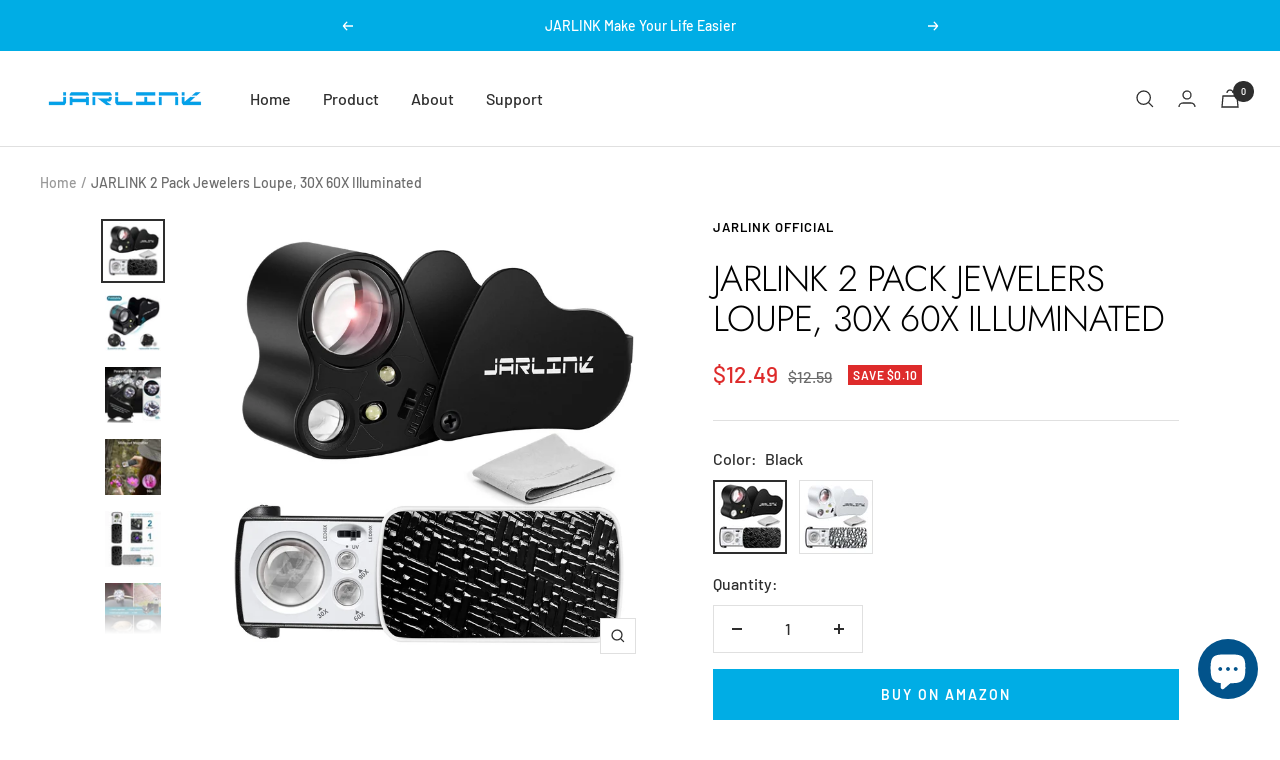

--- FILE ---
content_type: text/html; charset=utf-8
request_url: https://www.ijarlink.com/products/2-pack-jewelers-loupe-30x-60x-illuminated
body_size: 30957
content:
<!doctype html><html class="no-js" lang="en" dir="ltr">
  <head>
    <meta charset="utf-8">
    <meta name="viewport" content="width=device-width, initial-scale=1.0, height=device-height, minimum-scale=1.0, maximum-scale=1.0">
    <meta name="theme-color" content="#ffffff">

    <title>JARLINK 2 Pack Jewelers Loupe, 30X 60X Illuminated</title><meta name="description" content="2 Lens Loupes: Primary lens: 30x22mm, Supplementary lens: 60x12mm. The light switches sides for whichever lens you want to use. Multifunctional Magnifier: It has 3 lenses: 10X, 20X and 30X. Designed for gems, jewelry, coins, stamps, rocks, watches, hobbies, antiques, models, photos industry, etc. Bright LED Light: Our "><link rel="canonical" href="https://www.ijarlink.com/products/2-pack-jewelers-loupe-30x-60x-illuminated"><link rel="shortcut icon" href="//www.ijarlink.com/cdn/shop/files/JL_logo_96x96.jpg?v=1681270518" type="image/png"><link rel="preconnect" href="https://cdn.shopify.com">
    <link rel="dns-prefetch" href="https://productreviews.shopifycdn.com">
    <link rel="dns-prefetch" href="https://www.google-analytics.com"><link rel="preconnect" href="https://fonts.shopifycdn.com" crossorigin><link rel="preload" as="style" href="//www.ijarlink.com/cdn/shop/t/5/assets/theme.css?v=1089238141165192131657617481">
    <link rel="preload" as="script" href="//www.ijarlink.com/cdn/shop/t/5/assets/vendor.js?v=31715688253868339281655888602">
    <link rel="preload" as="script" href="//www.ijarlink.com/cdn/shop/t/5/assets/theme.js?v=115789016803230729711657617464"><link rel="preload" as="fetch" href="/products/2-pack-jewelers-loupe-30x-60x-illuminated.js" crossorigin>
      <link rel="preload" as="image" imagesizes="(max-width: 999px) calc(100vw - 48px), 640px" imagesrcset="//www.ijarlink.com/cdn/shop/files/7_04572e0c-c59c-465b-89ed-542d39a66aac_400x.jpg?v=1688027953 400w, //www.ijarlink.com/cdn/shop/files/7_04572e0c-c59c-465b-89ed-542d39a66aac_500x.jpg?v=1688027953 500w, //www.ijarlink.com/cdn/shop/files/7_04572e0c-c59c-465b-89ed-542d39a66aac_600x.jpg?v=1688027953 600w, //www.ijarlink.com/cdn/shop/files/7_04572e0c-c59c-465b-89ed-542d39a66aac_700x.jpg?v=1688027953 700w, //www.ijarlink.com/cdn/shop/files/7_04572e0c-c59c-465b-89ed-542d39a66aac_800x.jpg?v=1688027953 800w, //www.ijarlink.com/cdn/shop/files/7_04572e0c-c59c-465b-89ed-542d39a66aac_900x.jpg?v=1688027953 900w, //www.ijarlink.com/cdn/shop/files/7_04572e0c-c59c-465b-89ed-542d39a66aac_1000x.jpg?v=1688027953 1000w, //www.ijarlink.com/cdn/shop/files/7_04572e0c-c59c-465b-89ed-542d39a66aac_1100x.jpg?v=1688027953 1100w, //www.ijarlink.com/cdn/shop/files/7_04572e0c-c59c-465b-89ed-542d39a66aac_1200x.jpg?v=1688027953 1200w, //www.ijarlink.com/cdn/shop/files/7_04572e0c-c59c-465b-89ed-542d39a66aac_1300x.jpg?v=1688027953 1300w, //www.ijarlink.com/cdn/shop/files/7_04572e0c-c59c-465b-89ed-542d39a66aac_1400x.jpg?v=1688027953 1400w, //www.ijarlink.com/cdn/shop/files/7_04572e0c-c59c-465b-89ed-542d39a66aac_1500x.jpg?v=1688027953 1500w, //www.ijarlink.com/cdn/shop/files/7_04572e0c-c59c-465b-89ed-542d39a66aac_1600x.jpg?v=1688027953 1600w, //www.ijarlink.com/cdn/shop/files/7_04572e0c-c59c-465b-89ed-542d39a66aac_1700x.jpg?v=1688027953 1700w, //www.ijarlink.com/cdn/shop/files/7_04572e0c-c59c-465b-89ed-542d39a66aac_1800x.jpg?v=1688027953 1800w
"><link rel="preload" as="script" href="//www.ijarlink.com/cdn/shop/t/5/assets/flickity.js?v=176646718982628074891655888599"><meta property="og:type" content="product">
  <meta property="og:title" content="JARLINK 2 Pack Jewelers Loupe, 30X 60X Illuminated">
  <meta property="product:price:amount" content="12.49">
  <meta property="product:price:currency" content="USD"><meta property="og:image" content="http://www.ijarlink.com/cdn/shop/files/7_04572e0c-c59c-465b-89ed-542d39a66aac.jpg?v=1688027953">
  <meta property="og:image:secure_url" content="https://www.ijarlink.com/cdn/shop/files/7_04572e0c-c59c-465b-89ed-542d39a66aac.jpg?v=1688027953">
  <meta property="og:image:width" content="2048">
  <meta property="og:image:height" content="2048"><meta property="og:description" content="2 Lens Loupes: Primary lens: 30x22mm, Supplementary lens: 60x12mm. The light switches sides for whichever lens you want to use. Multifunctional Magnifier: It has 3 lenses: 10X, 20X and 30X. Designed for gems, jewelry, coins, stamps, rocks, watches, hobbies, antiques, models, photos industry, etc. Bright LED Light: Our "><meta property="og:url" content="https://www.ijarlink.com/products/2-pack-jewelers-loupe-30x-60x-illuminated">
<meta property="og:site_name" content="JARLINK official"><meta name="twitter:card" content="summary"><meta name="twitter:title" content="JARLINK 2 Pack Jewelers Loupe, 30X 60X Illuminated">
  <meta name="twitter:description" content="
2 Lens Loupes: Primary lens: 30x22mm, Supplementary lens: 60x12mm. The light switches sides for whichever lens you want to use.
Multifunctional Magnifier: It has 3 lenses: 10X, 20X and 30X. Designed for gems, jewelry, coins, stamps, rocks, watches, hobbies, antiques, models, photos industry, etc.
Bright LED Light: Our LED loupe is perfect for shining the right amount and angle of light for your use. LED lights provide good illumination for clarity.
Portable Design: JARLINK loop jeweler is easily folded in your pocket or cloth bag when not needed.
Package Content: 30X 60X jewelry loupe*1, LR1130 button batteries*6, key*1, cloth*1; 10X 20X 30X magnifier*1, LR44 button batteries*6, iron sheet*1

"><meta name="twitter:image" content="https://www.ijarlink.com/cdn/shop/files/7_04572e0c-c59c-465b-89ed-542d39a66aac_1200x1200_crop_center.jpg?v=1688027953">
  <meta name="twitter:image:alt" content="">
    
  <script type="application/ld+json">
  {
    "@context": "https://schema.org",
    "@type": "Product",
    "productID": 7741706600673,
    "offers": [{
          "@type": "Offer",
          "name": "Black",
          "availability":"https://schema.org/InStock",
          "price": 12.49,
          "priceCurrency": "USD",
          "priceValidUntil": "2026-01-29",
          "url": "/products/2-pack-jewelers-loupe-30x-60x-illuminated?variant=42989169770721"
        },
{
          "@type": "Offer",
          "name": "White",
          "availability":"https://schema.org/InStock",
          "price": 12.49,
          "priceCurrency": "USD",
          "priceValidUntil": "2026-01-29",
          "url": "/products/2-pack-jewelers-loupe-30x-60x-illuminated?variant=42989169803489"
        }
],"brand": {
      "@type": "Brand",
      "name": "JARLINK official"
    },
    "name": "JARLINK 2 Pack Jewelers Loupe, 30X 60X Illuminated",
    "description": "\n2 Lens Loupes: Primary lens: 30x22mm, Supplementary lens: 60x12mm. The light switches sides for whichever lens you want to use.\nMultifunctional Magnifier: It has 3 lenses: 10X, 20X and 30X. Designed for gems, jewelry, coins, stamps, rocks, watches, hobbies, antiques, models, photos industry, etc.\nBright LED Light: Our LED loupe is perfect for shining the right amount and angle of light for your use. LED lights provide good illumination for clarity.\nPortable Design: JARLINK loop jeweler is easily folded in your pocket or cloth bag when not needed.\nPackage Content: 30X 60X jewelry loupe*1, LR1130 button batteries*6, key*1, cloth*1; 10X 20X 30X magnifier*1, LR44 button batteries*6, iron sheet*1\n\n",
    "category": "",
    "url": "/products/2-pack-jewelers-loupe-30x-60x-illuminated",
    "sku": "",
    "image": {
      "@type": "ImageObject",
      "url": "https://www.ijarlink.com/cdn/shop/files/7_04572e0c-c59c-465b-89ed-542d39a66aac.jpg?v=1688027953&width=1024",
      "image": "https://www.ijarlink.com/cdn/shop/files/7_04572e0c-c59c-465b-89ed-542d39a66aac.jpg?v=1688027953&width=1024",
      "name": "",
      "width": "1024",
      "height": "1024"
    }
  }
  </script>



  <script type="application/ld+json">
  {
    "@context": "https://schema.org",
    "@type": "BreadcrumbList",
  "itemListElement": [{
      "@type": "ListItem",
      "position": 1,
      "name": "Home",
      "item": "https://www.ijarlink.com"
    },{
          "@type": "ListItem",
          "position": 2,
          "name": "JARLINK 2 Pack Jewelers Loupe, 30X 60X Illuminated",
          "item": "https://www.ijarlink.com/products/2-pack-jewelers-loupe-30x-60x-illuminated"
        }]
  }
  </script>


    <link rel="preload" href="//www.ijarlink.com/cdn/fonts/jost/jost_n3.a5df7448b5b8c9a76542f085341dff794ff2a59d.woff2" as="font" type="font/woff2" crossorigin><link rel="preload" href="//www.ijarlink.com/cdn/fonts/barlow/barlow_n5.a193a1990790eba0cc5cca569d23799830e90f07.woff2" as="font" type="font/woff2" crossorigin><style>
  /* Typography (heading) */
  @font-face {
  font-family: Jost;
  font-weight: 300;
  font-style: normal;
  font-display: swap;
  src: url("//www.ijarlink.com/cdn/fonts/jost/jost_n3.a5df7448b5b8c9a76542f085341dff794ff2a59d.woff2") format("woff2"),
       url("//www.ijarlink.com/cdn/fonts/jost/jost_n3.882941f5a26d0660f7dd135c08afc57fc6939a07.woff") format("woff");
}

@font-face {
  font-family: Jost;
  font-weight: 300;
  font-style: italic;
  font-display: swap;
  src: url("//www.ijarlink.com/cdn/fonts/jost/jost_i3.8d4e97d98751190bb5824cdb405ec5b0049a74c0.woff2") format("woff2"),
       url("//www.ijarlink.com/cdn/fonts/jost/jost_i3.1b7a65a16099fd3de6fdf1255c696902ed952195.woff") format("woff");
}

/* Typography (body) */
  @font-face {
  font-family: Barlow;
  font-weight: 500;
  font-style: normal;
  font-display: swap;
  src: url("//www.ijarlink.com/cdn/fonts/barlow/barlow_n5.a193a1990790eba0cc5cca569d23799830e90f07.woff2") format("woff2"),
       url("//www.ijarlink.com/cdn/fonts/barlow/barlow_n5.ae31c82169b1dc0715609b8cc6a610b917808358.woff") format("woff");
}

@font-face {
  font-family: Barlow;
  font-weight: 500;
  font-style: italic;
  font-display: swap;
  src: url("//www.ijarlink.com/cdn/fonts/barlow/barlow_i5.714d58286997b65cd479af615cfa9bb0a117a573.woff2") format("woff2"),
       url("//www.ijarlink.com/cdn/fonts/barlow/barlow_i5.0120f77e6447d3b5df4bbec8ad8c2d029d87fb21.woff") format("woff");
}

@font-face {
  font-family: Barlow;
  font-weight: 600;
  font-style: normal;
  font-display: swap;
  src: url("//www.ijarlink.com/cdn/fonts/barlow/barlow_n6.329f582a81f63f125e63c20a5a80ae9477df68e1.woff2") format("woff2"),
       url("//www.ijarlink.com/cdn/fonts/barlow/barlow_n6.0163402e36247bcb8b02716880d0b39568412e9e.woff") format("woff");
}

@font-face {
  font-family: Barlow;
  font-weight: 600;
  font-style: italic;
  font-display: swap;
  src: url("//www.ijarlink.com/cdn/fonts/barlow/barlow_i6.5a22bd20fb27bad4d7674cc6e666fb9c77d813bb.woff2") format("woff2"),
       url("//www.ijarlink.com/cdn/fonts/barlow/barlow_i6.1c8787fcb59f3add01a87f21b38c7ef797e3b3a1.woff") format("woff");
}

:root {--heading-color: 0, 0, 0;
    --text-color: 46, 46, 46;
    --background: 255, 255, 255;
    --secondary-background: 245, 245, 245;
    --border-color: 224, 224, 224;
    --border-color-darker: 171, 171, 171;
    --success-color: 60, 110, 113;
    --success-background: 216, 226, 227;
    --error-color: 222, 42, 42;
    --error-background: 253, 240, 240;
    --primary-button-background: 0, 173, 229;
    --primary-button-text-color: 255, 255, 255;
    --secondary-button-background: 223, 223, 223;
    --secondary-button-text-color: 46, 46, 46;
    --product-star-rating: 246, 164, 41;
    --product-on-sale-accent: 222, 43, 43;
    --product-sold-out-accent: 91, 91, 91;
    --product-custom-label-background: 5, 30, 56;
    --product-custom-label-text-color: 255, 255, 255;
    --product-custom-label-2-background: 46, 158, 123;
    --product-custom-label-2-text-color: 255, 255, 255;
    --product-low-stock-text-color: 222, 43, 43;
    --product-in-stock-text-color: 46, 158, 123;
    --loading-bar-background: 46, 46, 46;

    /* We duplicate some "base" colors as root colors, which is useful to use on drawer elements or popover without. Those should not be overridden to avoid issues */
    --root-heading-color: 0, 0, 0;
    --root-text-color: 46, 46, 46;
    --root-background: 255, 255, 255;
    --root-border-color: 224, 224, 224;
    --root-primary-button-background: 0, 173, 229;
    --root-primary-button-text-color: 255, 255, 255;

    --base-font-size: 16px;
    --heading-font-family: Jost, sans-serif;
    --heading-font-weight: 300;
    --heading-font-style: normal;
    --heading-text-transform: uppercase;
    --text-font-family: Barlow, sans-serif;
    --text-font-weight: 500;
    --text-font-style: normal;
    --text-font-bold-weight: 600;

    /* Typography (font size) */
    --heading-xxsmall-font-size: 11px;
    --heading-xsmall-font-size: 11px;
    --heading-small-font-size: 12px;
    --heading-large-font-size: 36px;
    --heading-h1-font-size: 36px;
    --heading-h2-font-size: 30px;
    --heading-h3-font-size: 26px;
    --heading-h4-font-size: 24px;
    --heading-h5-font-size: 20px;
    --heading-h6-font-size: 16px;

    /* Control the look and feel of the theme by changing radius of various elements */
    --button-border-radius: 0px;
    --block-border-radius: 0px;
    --block-border-radius-reduced: 0px;
    --color-swatch-border-radius: 0px;

    /* Button size */
    --button-height: 48px;
    --button-small-height: 40px;

    /* Form related */
    --form-input-field-height: 48px;
    --form-input-gap: 16px;
    --form-submit-margin: 24px;

    /* Product listing related variables */
    --product-list-block-spacing: 32px;

    /* Video related */
    --play-button-background: 255, 255, 255;
    --play-button-arrow: 46, 46, 46;

    /* RTL support */
    --transform-logical-flip: 1;
    --transform-origin-start: left;
    --transform-origin-end: right;

    /* Other */
    --zoom-cursor-svg-url: url(//www.ijarlink.com/cdn/shop/t/5/assets/zoom-cursor.svg?v=172829407222261240431655888616);
    --arrow-right-svg-url: url(//www.ijarlink.com/cdn/shop/t/5/assets/arrow-right.svg?v=110841875187433202191655888616);
    --arrow-left-svg-url: url(//www.ijarlink.com/cdn/shop/t/5/assets/arrow-left.svg?v=73089120240841302341655888616);

    /* Some useful variables that we can reuse in our CSS. Some explanation are needed for some of them:
       - container-max-width-minus-gutters: represents the container max width without the edge gutters
       - container-outer-width: considering the screen width, represent all the space outside the container
       - container-outer-margin: same as container-outer-width but get set to 0 inside a container
       - container-inner-width: the effective space inside the container (minus gutters)
       - grid-column-width: represents the width of a single column of the grid
       - vertical-breather: this is a variable that defines the global "spacing" between sections, and inside the section
                            to create some "breath" and minimum spacing
     */
    --container-max-width: 1600px;
    --container-gutter: 24px;
    --container-max-width-minus-gutters: calc(var(--container-max-width) - (var(--container-gutter)) * 2);
    --container-outer-width: max(calc((100vw - var(--container-max-width-minus-gutters)) / 2), var(--container-gutter));
    --container-outer-margin: var(--container-outer-width);
    --container-inner-width: calc(100vw - var(--container-outer-width) * 2);

    --grid-column-count: 10;
    --grid-gap: 24px;
    --grid-column-width: calc((100vw - var(--container-outer-width) * 2 - var(--grid-gap) * (var(--grid-column-count) - 1)) / var(--grid-column-count));

    --vertical-breather: 36px;
    --vertical-breather-tight: 36px;

    /* Shopify related variables */
    --payment-terms-background-color: #ffffff;
  }

  @media screen and (min-width: 741px) {
    :root {
      --container-gutter: 40px;
      --grid-column-count: 20;
      --vertical-breather: 48px;
      --vertical-breather-tight: 48px;

      /* Typography (font size) */
      --heading-xsmall-font-size: 12px;
      --heading-small-font-size: 13px;
      --heading-large-font-size: 52px;
      --heading-h1-font-size: 48px;
      --heading-h2-font-size: 38px;
      --heading-h3-font-size: 32px;
      --heading-h4-font-size: 24px;
      --heading-h5-font-size: 20px;
      --heading-h6-font-size: 18px;

      /* Form related */
      --form-input-field-height: 52px;
      --form-submit-margin: 32px;

      /* Button size */
      --button-height: 52px;
      --button-small-height: 44px;
    }
  }

  @media screen and (min-width: 1200px) {
    :root {
      --vertical-breather: 64px;
      --vertical-breather-tight: 48px;
      --product-list-block-spacing: 48px;

      /* Typography */
      --heading-large-font-size: 64px;
      --heading-h1-font-size: 56px;
      --heading-h2-font-size: 48px;
      --heading-h3-font-size: 36px;
      --heading-h4-font-size: 30px;
      --heading-h5-font-size: 24px;
      --heading-h6-font-size: 18px;
    }
  }

  @media screen and (min-width: 1600px) {
    :root {
      --vertical-breather: 64px;
      --vertical-breather-tight: 48px;
    }
  }
</style>
    <script>
  // This allows to expose several variables to the global scope, to be used in scripts
  window.themeVariables = {
    settings: {
      direction: "ltr",
      pageType: "product",
      cartCount: 0,
      moneyFormat: "${{amount}}",
      moneyWithCurrencyFormat: "${{amount}} USD",
      showVendor: false,
      discountMode: "saving",
      currencyCodeEnabled: false,
      searchMode: "product,article,collection",
      searchUnavailableProducts: "last",
      cartType: "page",
      cartCurrency: "USD",
      mobileZoomFactor: 2.5
    },

    routes: {
      host: "www.ijarlink.com",
      rootUrl: "\/",
      rootUrlWithoutSlash: '',
      cartUrl: "\/cart",
      cartAddUrl: "\/cart\/add",
      cartChangeUrl: "\/cart\/change",
      searchUrl: "\/search",
      predictiveSearchUrl: "\/search\/suggest",
      productRecommendationsUrl: "\/recommendations\/products"
    },

    strings: {
      accessibilityDelete: "Delete",
      accessibilityClose: "Close",
      collectionSoldOut: "Sold out",
      collectionDiscount: "Save @savings@",
      productSalePrice: "Sale price",
      productRegularPrice: "Regular price",
      productFormUnavailable: "Unavailable",
      productFormSoldOut: "Sold out",
      productFormPreOrder: "Pre-order",
      productFormAddToCart: "Add to cart",
      searchNoResults: "No results could be found.",
      searchNewSearch: "New search",
      searchProducts: "Products",
      searchArticles: "Journal",
      searchPages: "Pages",
      searchCollections: "Collections",
      cartViewCart: "View cart",
      cartItemAdded: "Item added to your cart!",
      cartItemAddedShort: "Added to your cart!",
      cartAddOrderNote: "Add order note",
      cartEditOrderNote: "Edit order note",
      shippingEstimatorNoResults: "Sorry, we do not ship to your address.",
      shippingEstimatorOneResult: "There is one shipping rate for your address:",
      shippingEstimatorMultipleResults: "There are several shipping rates for your address:",
      shippingEstimatorError: "One or more error occurred while retrieving shipping rates:"
    },

    libs: {
      flickity: "\/\/www.ijarlink.com\/cdn\/shop\/t\/5\/assets\/flickity.js?v=176646718982628074891655888599",
      photoswipe: "\/\/www.ijarlink.com\/cdn\/shop\/t\/5\/assets\/photoswipe.js?v=132268647426145925301655888600",
      qrCode: "\/\/www.ijarlink.com\/cdn\/shopifycloud\/storefront\/assets\/themes_support\/vendor\/qrcode-3f2b403b.js"
    },

    breakpoints: {
      phone: 'screen and (max-width: 740px)',
      tablet: 'screen and (min-width: 741px) and (max-width: 999px)',
      tabletAndUp: 'screen and (min-width: 741px)',
      pocket: 'screen and (max-width: 999px)',
      lap: 'screen and (min-width: 1000px) and (max-width: 1199px)',
      lapAndUp: 'screen and (min-width: 1000px)',
      desktop: 'screen and (min-width: 1200px)',
      wide: 'screen and (min-width: 1400px)'
    }
  };

  window.addEventListener('pageshow', async () => {
    const cartContent = await (await fetch(`${window.themeVariables.routes.cartUrl}.js`, {cache: 'reload'})).json();
    document.documentElement.dispatchEvent(new CustomEvent('cart:refresh', {detail: {cart: cartContent}}));
  });

  if ('noModule' in HTMLScriptElement.prototype) {
    // Old browsers (like IE) that does not support module will be considered as if not executing JS at all
    document.documentElement.className = document.documentElement.className.replace('no-js', 'js');

    requestAnimationFrame(() => {
      const viewportHeight = (window.visualViewport ? window.visualViewport.height : document.documentElement.clientHeight);
      document.documentElement.style.setProperty('--window-height',viewportHeight + 'px');
    });
  }// We save the product ID in local storage to be eventually used for recently viewed section
    try {
      const items = JSON.parse(localStorage.getItem('theme:recently-viewed-products') || '[]');

      // We check if the current product already exists, and if it does not, we add it at the start
      if (!items.includes(7741706600673)) {
        items.unshift(7741706600673);
      }

      localStorage.setItem('theme:recently-viewed-products', JSON.stringify(items.slice(0, 20)));
    } catch (e) {
      // Safari in private mode does not allow setting item, we silently fail
    }</script>

    <link rel="stylesheet" href="//www.ijarlink.com/cdn/shop/t/5/assets/theme.css?v=1089238141165192131657617481">

    <script src="//www.ijarlink.com/cdn/shop/t/5/assets/vendor.js?v=31715688253868339281655888602" defer></script>
    <script src="//www.ijarlink.com/cdn/shop/t/5/assets/theme.js?v=115789016803230729711657617464" defer></script>
    <script src="//www.ijarlink.com/cdn/shop/t/5/assets/custom.js?v=167639537848865775061655888599" defer></script>

    <script>window.performance && window.performance.mark && window.performance.mark('shopify.content_for_header.start');</script><meta id="shopify-digital-wallet" name="shopify-digital-wallet" content="/64266436833/digital_wallets/dialog">
<link rel="alternate" type="application/json+oembed" href="https://www.ijarlink.com/products/2-pack-jewelers-loupe-30x-60x-illuminated.oembed">
<script async="async" src="/checkouts/internal/preloads.js?locale=en-US"></script>
<script id="shopify-features" type="application/json">{"accessToken":"8c7c6d905e51df9246ea6e1fbc8b167c","betas":["rich-media-storefront-analytics"],"domain":"www.ijarlink.com","predictiveSearch":true,"shopId":64266436833,"locale":"en"}</script>
<script>var Shopify = Shopify || {};
Shopify.shop = "jarlink-official.myshopify.com";
Shopify.locale = "en";
Shopify.currency = {"active":"USD","rate":"1.0"};
Shopify.country = "US";
Shopify.theme = {"name":"Focal-0701-published","id":133548409057,"schema_name":"Focal","schema_version":"8.10.4","theme_store_id":714,"role":"main"};
Shopify.theme.handle = "null";
Shopify.theme.style = {"id":null,"handle":null};
Shopify.cdnHost = "www.ijarlink.com/cdn";
Shopify.routes = Shopify.routes || {};
Shopify.routes.root = "/";</script>
<script type="module">!function(o){(o.Shopify=o.Shopify||{}).modules=!0}(window);</script>
<script>!function(o){function n(){var o=[];function n(){o.push(Array.prototype.slice.apply(arguments))}return n.q=o,n}var t=o.Shopify=o.Shopify||{};t.loadFeatures=n(),t.autoloadFeatures=n()}(window);</script>
<script id="shop-js-analytics" type="application/json">{"pageType":"product"}</script>
<script defer="defer" async type="module" src="//www.ijarlink.com/cdn/shopifycloud/shop-js/modules/v2/client.init-shop-cart-sync_C5BV16lS.en.esm.js"></script>
<script defer="defer" async type="module" src="//www.ijarlink.com/cdn/shopifycloud/shop-js/modules/v2/chunk.common_CygWptCX.esm.js"></script>
<script type="module">
  await import("//www.ijarlink.com/cdn/shopifycloud/shop-js/modules/v2/client.init-shop-cart-sync_C5BV16lS.en.esm.js");
await import("//www.ijarlink.com/cdn/shopifycloud/shop-js/modules/v2/chunk.common_CygWptCX.esm.js");

  window.Shopify.SignInWithShop?.initShopCartSync?.({"fedCMEnabled":true,"windoidEnabled":true});

</script>
<script id="__st">var __st={"a":64266436833,"offset":-28800,"reqid":"fd511dd6-377d-4d22-b60a-dfe72c99af52-1768849749","pageurl":"www.ijarlink.com\/products\/2-pack-jewelers-loupe-30x-60x-illuminated","u":"afb31e786b61","p":"product","rtyp":"product","rid":7741706600673};</script>
<script>window.ShopifyPaypalV4VisibilityTracking = true;</script>
<script id="captcha-bootstrap">!function(){'use strict';const t='contact',e='account',n='new_comment',o=[[t,t],['blogs',n],['comments',n],[t,'customer']],c=[[e,'customer_login'],[e,'guest_login'],[e,'recover_customer_password'],[e,'create_customer']],r=t=>t.map((([t,e])=>`form[action*='/${t}']:not([data-nocaptcha='true']) input[name='form_type'][value='${e}']`)).join(','),a=t=>()=>t?[...document.querySelectorAll(t)].map((t=>t.form)):[];function s(){const t=[...o],e=r(t);return a(e)}const i='password',u='form_key',d=['recaptcha-v3-token','g-recaptcha-response','h-captcha-response',i],f=()=>{try{return window.sessionStorage}catch{return}},m='__shopify_v',_=t=>t.elements[u];function p(t,e,n=!1){try{const o=window.sessionStorage,c=JSON.parse(o.getItem(e)),{data:r}=function(t){const{data:e,action:n}=t;return t[m]||n?{data:e,action:n}:{data:t,action:n}}(c);for(const[e,n]of Object.entries(r))t.elements[e]&&(t.elements[e].value=n);n&&o.removeItem(e)}catch(o){console.error('form repopulation failed',{error:o})}}const l='form_type',E='cptcha';function T(t){t.dataset[E]=!0}const w=window,h=w.document,L='Shopify',v='ce_forms',y='captcha';let A=!1;((t,e)=>{const n=(g='f06e6c50-85a8-45c8-87d0-21a2b65856fe',I='https://cdn.shopify.com/shopifycloud/storefront-forms-hcaptcha/ce_storefront_forms_captcha_hcaptcha.v1.5.2.iife.js',D={infoText:'Protected by hCaptcha',privacyText:'Privacy',termsText:'Terms'},(t,e,n)=>{const o=w[L][v],c=o.bindForm;if(c)return c(t,g,e,D).then(n);var r;o.q.push([[t,g,e,D],n]),r=I,A||(h.body.append(Object.assign(h.createElement('script'),{id:'captcha-provider',async:!0,src:r})),A=!0)});var g,I,D;w[L]=w[L]||{},w[L][v]=w[L][v]||{},w[L][v].q=[],w[L][y]=w[L][y]||{},w[L][y].protect=function(t,e){n(t,void 0,e),T(t)},Object.freeze(w[L][y]),function(t,e,n,w,h,L){const[v,y,A,g]=function(t,e,n){const i=e?o:[],u=t?c:[],d=[...i,...u],f=r(d),m=r(i),_=r(d.filter((([t,e])=>n.includes(e))));return[a(f),a(m),a(_),s()]}(w,h,L),I=t=>{const e=t.target;return e instanceof HTMLFormElement?e:e&&e.form},D=t=>v().includes(t);t.addEventListener('submit',(t=>{const e=I(t);if(!e)return;const n=D(e)&&!e.dataset.hcaptchaBound&&!e.dataset.recaptchaBound,o=_(e),c=g().includes(e)&&(!o||!o.value);(n||c)&&t.preventDefault(),c&&!n&&(function(t){try{if(!f())return;!function(t){const e=f();if(!e)return;const n=_(t);if(!n)return;const o=n.value;o&&e.removeItem(o)}(t);const e=Array.from(Array(32),(()=>Math.random().toString(36)[2])).join('');!function(t,e){_(t)||t.append(Object.assign(document.createElement('input'),{type:'hidden',name:u})),t.elements[u].value=e}(t,e),function(t,e){const n=f();if(!n)return;const o=[...t.querySelectorAll(`input[type='${i}']`)].map((({name:t})=>t)),c=[...d,...o],r={};for(const[a,s]of new FormData(t).entries())c.includes(a)||(r[a]=s);n.setItem(e,JSON.stringify({[m]:1,action:t.action,data:r}))}(t,e)}catch(e){console.error('failed to persist form',e)}}(e),e.submit())}));const S=(t,e)=>{t&&!t.dataset[E]&&(n(t,e.some((e=>e===t))),T(t))};for(const o of['focusin','change'])t.addEventListener(o,(t=>{const e=I(t);D(e)&&S(e,y())}));const B=e.get('form_key'),M=e.get(l),P=B&&M;t.addEventListener('DOMContentLoaded',(()=>{const t=y();if(P)for(const e of t)e.elements[l].value===M&&p(e,B);[...new Set([...A(),...v().filter((t=>'true'===t.dataset.shopifyCaptcha))])].forEach((e=>S(e,t)))}))}(h,new URLSearchParams(w.location.search),n,t,e,['guest_login'])})(!0,!0)}();</script>
<script integrity="sha256-4kQ18oKyAcykRKYeNunJcIwy7WH5gtpwJnB7kiuLZ1E=" data-source-attribution="shopify.loadfeatures" defer="defer" src="//www.ijarlink.com/cdn/shopifycloud/storefront/assets/storefront/load_feature-a0a9edcb.js" crossorigin="anonymous"></script>
<script data-source-attribution="shopify.dynamic_checkout.dynamic.init">var Shopify=Shopify||{};Shopify.PaymentButton=Shopify.PaymentButton||{isStorefrontPortableWallets:!0,init:function(){window.Shopify.PaymentButton.init=function(){};var t=document.createElement("script");t.src="https://www.ijarlink.com/cdn/shopifycloud/portable-wallets/latest/portable-wallets.en.js",t.type="module",document.head.appendChild(t)}};
</script>
<script data-source-attribution="shopify.dynamic_checkout.buyer_consent">
  function portableWalletsHideBuyerConsent(e){var t=document.getElementById("shopify-buyer-consent"),n=document.getElementById("shopify-subscription-policy-button");t&&n&&(t.classList.add("hidden"),t.setAttribute("aria-hidden","true"),n.removeEventListener("click",e))}function portableWalletsShowBuyerConsent(e){var t=document.getElementById("shopify-buyer-consent"),n=document.getElementById("shopify-subscription-policy-button");t&&n&&(t.classList.remove("hidden"),t.removeAttribute("aria-hidden"),n.addEventListener("click",e))}window.Shopify?.PaymentButton&&(window.Shopify.PaymentButton.hideBuyerConsent=portableWalletsHideBuyerConsent,window.Shopify.PaymentButton.showBuyerConsent=portableWalletsShowBuyerConsent);
</script>
<script data-source-attribution="shopify.dynamic_checkout.cart.bootstrap">document.addEventListener("DOMContentLoaded",(function(){function t(){return document.querySelector("shopify-accelerated-checkout-cart, shopify-accelerated-checkout")}if(t())Shopify.PaymentButton.init();else{new MutationObserver((function(e,n){t()&&(Shopify.PaymentButton.init(),n.disconnect())})).observe(document.body,{childList:!0,subtree:!0})}}));
</script>

<script>window.performance && window.performance.mark && window.performance.mark('shopify.content_for_header.end');</script>
  <script src="https://cdn.shopify.com/extensions/7bc9bb47-adfa-4267-963e-cadee5096caf/inbox-1252/assets/inbox-chat-loader.js" type="text/javascript" defer="defer"></script>
<script src="https://cdn.shopify.com/extensions/019b97b0-6350-7631-8123-95494b086580/socialwidget-instafeed-78/assets/social-widget.min.js" type="text/javascript" defer="defer"></script>
<link href="https://monorail-edge.shopifysvc.com" rel="dns-prefetch">
<script>(function(){if ("sendBeacon" in navigator && "performance" in window) {try {var session_token_from_headers = performance.getEntriesByType('navigation')[0].serverTiming.find(x => x.name == '_s').description;} catch {var session_token_from_headers = undefined;}var session_cookie_matches = document.cookie.match(/_shopify_s=([^;]*)/);var session_token_from_cookie = session_cookie_matches && session_cookie_matches.length === 2 ? session_cookie_matches[1] : "";var session_token = session_token_from_headers || session_token_from_cookie || "";function handle_abandonment_event(e) {var entries = performance.getEntries().filter(function(entry) {return /monorail-edge.shopifysvc.com/.test(entry.name);});if (!window.abandonment_tracked && entries.length === 0) {window.abandonment_tracked = true;var currentMs = Date.now();var navigation_start = performance.timing.navigationStart;var payload = {shop_id: 64266436833,url: window.location.href,navigation_start,duration: currentMs - navigation_start,session_token,page_type: "product"};window.navigator.sendBeacon("https://monorail-edge.shopifysvc.com/v1/produce", JSON.stringify({schema_id: "online_store_buyer_site_abandonment/1.1",payload: payload,metadata: {event_created_at_ms: currentMs,event_sent_at_ms: currentMs}}));}}window.addEventListener('pagehide', handle_abandonment_event);}}());</script>
<script id="web-pixels-manager-setup">(function e(e,d,r,n,o){if(void 0===o&&(o={}),!Boolean(null===(a=null===(i=window.Shopify)||void 0===i?void 0:i.analytics)||void 0===a?void 0:a.replayQueue)){var i,a;window.Shopify=window.Shopify||{};var t=window.Shopify;t.analytics=t.analytics||{};var s=t.analytics;s.replayQueue=[],s.publish=function(e,d,r){return s.replayQueue.push([e,d,r]),!0};try{self.performance.mark("wpm:start")}catch(e){}var l=function(){var e={modern:/Edge?\/(1{2}[4-9]|1[2-9]\d|[2-9]\d{2}|\d{4,})\.\d+(\.\d+|)|Firefox\/(1{2}[4-9]|1[2-9]\d|[2-9]\d{2}|\d{4,})\.\d+(\.\d+|)|Chrom(ium|e)\/(9{2}|\d{3,})\.\d+(\.\d+|)|(Maci|X1{2}).+ Version\/(15\.\d+|(1[6-9]|[2-9]\d|\d{3,})\.\d+)([,.]\d+|)( \(\w+\)|)( Mobile\/\w+|) Safari\/|Chrome.+OPR\/(9{2}|\d{3,})\.\d+\.\d+|(CPU[ +]OS|iPhone[ +]OS|CPU[ +]iPhone|CPU IPhone OS|CPU iPad OS)[ +]+(15[._]\d+|(1[6-9]|[2-9]\d|\d{3,})[._]\d+)([._]\d+|)|Android:?[ /-](13[3-9]|1[4-9]\d|[2-9]\d{2}|\d{4,})(\.\d+|)(\.\d+|)|Android.+Firefox\/(13[5-9]|1[4-9]\d|[2-9]\d{2}|\d{4,})\.\d+(\.\d+|)|Android.+Chrom(ium|e)\/(13[3-9]|1[4-9]\d|[2-9]\d{2}|\d{4,})\.\d+(\.\d+|)|SamsungBrowser\/([2-9]\d|\d{3,})\.\d+/,legacy:/Edge?\/(1[6-9]|[2-9]\d|\d{3,})\.\d+(\.\d+|)|Firefox\/(5[4-9]|[6-9]\d|\d{3,})\.\d+(\.\d+|)|Chrom(ium|e)\/(5[1-9]|[6-9]\d|\d{3,})\.\d+(\.\d+|)([\d.]+$|.*Safari\/(?![\d.]+ Edge\/[\d.]+$))|(Maci|X1{2}).+ Version\/(10\.\d+|(1[1-9]|[2-9]\d|\d{3,})\.\d+)([,.]\d+|)( \(\w+\)|)( Mobile\/\w+|) Safari\/|Chrome.+OPR\/(3[89]|[4-9]\d|\d{3,})\.\d+\.\d+|(CPU[ +]OS|iPhone[ +]OS|CPU[ +]iPhone|CPU IPhone OS|CPU iPad OS)[ +]+(10[._]\d+|(1[1-9]|[2-9]\d|\d{3,})[._]\d+)([._]\d+|)|Android:?[ /-](13[3-9]|1[4-9]\d|[2-9]\d{2}|\d{4,})(\.\d+|)(\.\d+|)|Mobile Safari.+OPR\/([89]\d|\d{3,})\.\d+\.\d+|Android.+Firefox\/(13[5-9]|1[4-9]\d|[2-9]\d{2}|\d{4,})\.\d+(\.\d+|)|Android.+Chrom(ium|e)\/(13[3-9]|1[4-9]\d|[2-9]\d{2}|\d{4,})\.\d+(\.\d+|)|Android.+(UC? ?Browser|UCWEB|U3)[ /]?(15\.([5-9]|\d{2,})|(1[6-9]|[2-9]\d|\d{3,})\.\d+)\.\d+|SamsungBrowser\/(5\.\d+|([6-9]|\d{2,})\.\d+)|Android.+MQ{2}Browser\/(14(\.(9|\d{2,})|)|(1[5-9]|[2-9]\d|\d{3,})(\.\d+|))(\.\d+|)|K[Aa][Ii]OS\/(3\.\d+|([4-9]|\d{2,})\.\d+)(\.\d+|)/},d=e.modern,r=e.legacy,n=navigator.userAgent;return n.match(d)?"modern":n.match(r)?"legacy":"unknown"}(),u="modern"===l?"modern":"legacy",c=(null!=n?n:{modern:"",legacy:""})[u],f=function(e){return[e.baseUrl,"/wpm","/b",e.hashVersion,"modern"===e.buildTarget?"m":"l",".js"].join("")}({baseUrl:d,hashVersion:r,buildTarget:u}),m=function(e){var d=e.version,r=e.bundleTarget,n=e.surface,o=e.pageUrl,i=e.monorailEndpoint;return{emit:function(e){var a=e.status,t=e.errorMsg,s=(new Date).getTime(),l=JSON.stringify({metadata:{event_sent_at_ms:s},events:[{schema_id:"web_pixels_manager_load/3.1",payload:{version:d,bundle_target:r,page_url:o,status:a,surface:n,error_msg:t},metadata:{event_created_at_ms:s}}]});if(!i)return console&&console.warn&&console.warn("[Web Pixels Manager] No Monorail endpoint provided, skipping logging."),!1;try{return self.navigator.sendBeacon.bind(self.navigator)(i,l)}catch(e){}var u=new XMLHttpRequest;try{return u.open("POST",i,!0),u.setRequestHeader("Content-Type","text/plain"),u.send(l),!0}catch(e){return console&&console.warn&&console.warn("[Web Pixels Manager] Got an unhandled error while logging to Monorail."),!1}}}}({version:r,bundleTarget:l,surface:e.surface,pageUrl:self.location.href,monorailEndpoint:e.monorailEndpoint});try{o.browserTarget=l,function(e){var d=e.src,r=e.async,n=void 0===r||r,o=e.onload,i=e.onerror,a=e.sri,t=e.scriptDataAttributes,s=void 0===t?{}:t,l=document.createElement("script"),u=document.querySelector("head"),c=document.querySelector("body");if(l.async=n,l.src=d,a&&(l.integrity=a,l.crossOrigin="anonymous"),s)for(var f in s)if(Object.prototype.hasOwnProperty.call(s,f))try{l.dataset[f]=s[f]}catch(e){}if(o&&l.addEventListener("load",o),i&&l.addEventListener("error",i),u)u.appendChild(l);else{if(!c)throw new Error("Did not find a head or body element to append the script");c.appendChild(l)}}({src:f,async:!0,onload:function(){if(!function(){var e,d;return Boolean(null===(d=null===(e=window.Shopify)||void 0===e?void 0:e.analytics)||void 0===d?void 0:d.initialized)}()){var d=window.webPixelsManager.init(e)||void 0;if(d){var r=window.Shopify.analytics;r.replayQueue.forEach((function(e){var r=e[0],n=e[1],o=e[2];d.publishCustomEvent(r,n,o)})),r.replayQueue=[],r.publish=d.publishCustomEvent,r.visitor=d.visitor,r.initialized=!0}}},onerror:function(){return m.emit({status:"failed",errorMsg:"".concat(f," has failed to load")})},sri:function(e){var d=/^sha384-[A-Za-z0-9+/=]+$/;return"string"==typeof e&&d.test(e)}(c)?c:"",scriptDataAttributes:o}),m.emit({status:"loading"})}catch(e){m.emit({status:"failed",errorMsg:(null==e?void 0:e.message)||"Unknown error"})}}})({shopId: 64266436833,storefrontBaseUrl: "https://www.ijarlink.com",extensionsBaseUrl: "https://extensions.shopifycdn.com/cdn/shopifycloud/web-pixels-manager",monorailEndpoint: "https://monorail-edge.shopifysvc.com/unstable/produce_batch",surface: "storefront-renderer",enabledBetaFlags: ["2dca8a86"],webPixelsConfigList: [{"id":"shopify-app-pixel","configuration":"{}","eventPayloadVersion":"v1","runtimeContext":"STRICT","scriptVersion":"0450","apiClientId":"shopify-pixel","type":"APP","privacyPurposes":["ANALYTICS","MARKETING"]},{"id":"shopify-custom-pixel","eventPayloadVersion":"v1","runtimeContext":"LAX","scriptVersion":"0450","apiClientId":"shopify-pixel","type":"CUSTOM","privacyPurposes":["ANALYTICS","MARKETING"]}],isMerchantRequest: false,initData: {"shop":{"name":"JARLINK official","paymentSettings":{"currencyCode":"USD"},"myshopifyDomain":"jarlink-official.myshopify.com","countryCode":"CN","storefrontUrl":"https:\/\/www.ijarlink.com"},"customer":null,"cart":null,"checkout":null,"productVariants":[{"price":{"amount":12.49,"currencyCode":"USD"},"product":{"title":"JARLINK 2 Pack Jewelers Loupe, 30X 60X Illuminated","vendor":"JARLINK official","id":"7741706600673","untranslatedTitle":"JARLINK 2 Pack Jewelers Loupe, 30X 60X Illuminated","url":"\/products\/2-pack-jewelers-loupe-30x-60x-illuminated","type":""},"id":"42989169770721","image":{"src":"\/\/www.ijarlink.com\/cdn\/shop\/files\/7_04572e0c-c59c-465b-89ed-542d39a66aac.jpg?v=1688027953"},"sku":"","title":"Black","untranslatedTitle":"Black"},{"price":{"amount":12.49,"currencyCode":"USD"},"product":{"title":"JARLINK 2 Pack Jewelers Loupe, 30X 60X Illuminated","vendor":"JARLINK official","id":"7741706600673","untranslatedTitle":"JARLINK 2 Pack Jewelers Loupe, 30X 60X Illuminated","url":"\/products\/2-pack-jewelers-loupe-30x-60x-illuminated","type":""},"id":"42989169803489","image":{"src":"\/\/www.ijarlink.com\/cdn\/shop\/files\/1_e6a4e955-16d5-4614-b15a-62df4b50415c.jpg?v=1688028005"},"sku":"","title":"White","untranslatedTitle":"White"}],"purchasingCompany":null},},"https://www.ijarlink.com/cdn","fcfee988w5aeb613cpc8e4bc33m6693e112",{"modern":"","legacy":""},{"shopId":"64266436833","storefrontBaseUrl":"https:\/\/www.ijarlink.com","extensionBaseUrl":"https:\/\/extensions.shopifycdn.com\/cdn\/shopifycloud\/web-pixels-manager","surface":"storefront-renderer","enabledBetaFlags":"[\"2dca8a86\"]","isMerchantRequest":"false","hashVersion":"fcfee988w5aeb613cpc8e4bc33m6693e112","publish":"custom","events":"[[\"page_viewed\",{}],[\"product_viewed\",{\"productVariant\":{\"price\":{\"amount\":12.49,\"currencyCode\":\"USD\"},\"product\":{\"title\":\"JARLINK 2 Pack Jewelers Loupe, 30X 60X Illuminated\",\"vendor\":\"JARLINK official\",\"id\":\"7741706600673\",\"untranslatedTitle\":\"JARLINK 2 Pack Jewelers Loupe, 30X 60X Illuminated\",\"url\":\"\/products\/2-pack-jewelers-loupe-30x-60x-illuminated\",\"type\":\"\"},\"id\":\"42989169770721\",\"image\":{\"src\":\"\/\/www.ijarlink.com\/cdn\/shop\/files\/7_04572e0c-c59c-465b-89ed-542d39a66aac.jpg?v=1688027953\"},\"sku\":\"\",\"title\":\"Black\",\"untranslatedTitle\":\"Black\"}}]]"});</script><script>
  window.ShopifyAnalytics = window.ShopifyAnalytics || {};
  window.ShopifyAnalytics.meta = window.ShopifyAnalytics.meta || {};
  window.ShopifyAnalytics.meta.currency = 'USD';
  var meta = {"product":{"id":7741706600673,"gid":"gid:\/\/shopify\/Product\/7741706600673","vendor":"JARLINK official","type":"","handle":"2-pack-jewelers-loupe-30x-60x-illuminated","variants":[{"id":42989169770721,"price":1249,"name":"JARLINK 2 Pack Jewelers Loupe, 30X 60X Illuminated - Black","public_title":"Black","sku":""},{"id":42989169803489,"price":1249,"name":"JARLINK 2 Pack Jewelers Loupe, 30X 60X Illuminated - White","public_title":"White","sku":""}],"remote":false},"page":{"pageType":"product","resourceType":"product","resourceId":7741706600673,"requestId":"fd511dd6-377d-4d22-b60a-dfe72c99af52-1768849749"}};
  for (var attr in meta) {
    window.ShopifyAnalytics.meta[attr] = meta[attr];
  }
</script>
<script class="analytics">
  (function () {
    var customDocumentWrite = function(content) {
      var jquery = null;

      if (window.jQuery) {
        jquery = window.jQuery;
      } else if (window.Checkout && window.Checkout.$) {
        jquery = window.Checkout.$;
      }

      if (jquery) {
        jquery('body').append(content);
      }
    };

    var hasLoggedConversion = function(token) {
      if (token) {
        return document.cookie.indexOf('loggedConversion=' + token) !== -1;
      }
      return false;
    }

    var setCookieIfConversion = function(token) {
      if (token) {
        var twoMonthsFromNow = new Date(Date.now());
        twoMonthsFromNow.setMonth(twoMonthsFromNow.getMonth() + 2);

        document.cookie = 'loggedConversion=' + token + '; expires=' + twoMonthsFromNow;
      }
    }

    var trekkie = window.ShopifyAnalytics.lib = window.trekkie = window.trekkie || [];
    if (trekkie.integrations) {
      return;
    }
    trekkie.methods = [
      'identify',
      'page',
      'ready',
      'track',
      'trackForm',
      'trackLink'
    ];
    trekkie.factory = function(method) {
      return function() {
        var args = Array.prototype.slice.call(arguments);
        args.unshift(method);
        trekkie.push(args);
        return trekkie;
      };
    };
    for (var i = 0; i < trekkie.methods.length; i++) {
      var key = trekkie.methods[i];
      trekkie[key] = trekkie.factory(key);
    }
    trekkie.load = function(config) {
      trekkie.config = config || {};
      trekkie.config.initialDocumentCookie = document.cookie;
      var first = document.getElementsByTagName('script')[0];
      var script = document.createElement('script');
      script.type = 'text/javascript';
      script.onerror = function(e) {
        var scriptFallback = document.createElement('script');
        scriptFallback.type = 'text/javascript';
        scriptFallback.onerror = function(error) {
                var Monorail = {
      produce: function produce(monorailDomain, schemaId, payload) {
        var currentMs = new Date().getTime();
        var event = {
          schema_id: schemaId,
          payload: payload,
          metadata: {
            event_created_at_ms: currentMs,
            event_sent_at_ms: currentMs
          }
        };
        return Monorail.sendRequest("https://" + monorailDomain + "/v1/produce", JSON.stringify(event));
      },
      sendRequest: function sendRequest(endpointUrl, payload) {
        // Try the sendBeacon API
        if (window && window.navigator && typeof window.navigator.sendBeacon === 'function' && typeof window.Blob === 'function' && !Monorail.isIos12()) {
          var blobData = new window.Blob([payload], {
            type: 'text/plain'
          });

          if (window.navigator.sendBeacon(endpointUrl, blobData)) {
            return true;
          } // sendBeacon was not successful

        } // XHR beacon

        var xhr = new XMLHttpRequest();

        try {
          xhr.open('POST', endpointUrl);
          xhr.setRequestHeader('Content-Type', 'text/plain');
          xhr.send(payload);
        } catch (e) {
          console.log(e);
        }

        return false;
      },
      isIos12: function isIos12() {
        return window.navigator.userAgent.lastIndexOf('iPhone; CPU iPhone OS 12_') !== -1 || window.navigator.userAgent.lastIndexOf('iPad; CPU OS 12_') !== -1;
      }
    };
    Monorail.produce('monorail-edge.shopifysvc.com',
      'trekkie_storefront_load_errors/1.1',
      {shop_id: 64266436833,
      theme_id: 133548409057,
      app_name: "storefront",
      context_url: window.location.href,
      source_url: "//www.ijarlink.com/cdn/s/trekkie.storefront.cd680fe47e6c39ca5d5df5f0a32d569bc48c0f27.min.js"});

        };
        scriptFallback.async = true;
        scriptFallback.src = '//www.ijarlink.com/cdn/s/trekkie.storefront.cd680fe47e6c39ca5d5df5f0a32d569bc48c0f27.min.js';
        first.parentNode.insertBefore(scriptFallback, first);
      };
      script.async = true;
      script.src = '//www.ijarlink.com/cdn/s/trekkie.storefront.cd680fe47e6c39ca5d5df5f0a32d569bc48c0f27.min.js';
      first.parentNode.insertBefore(script, first);
    };
    trekkie.load(
      {"Trekkie":{"appName":"storefront","development":false,"defaultAttributes":{"shopId":64266436833,"isMerchantRequest":null,"themeId":133548409057,"themeCityHash":"18005620784477241583","contentLanguage":"en","currency":"USD","eventMetadataId":"168d5a80-b25a-44fe-903b-b0933fce17bf"},"isServerSideCookieWritingEnabled":true,"monorailRegion":"shop_domain","enabledBetaFlags":["65f19447"]},"Session Attribution":{},"S2S":{"facebookCapiEnabled":false,"source":"trekkie-storefront-renderer","apiClientId":580111}}
    );

    var loaded = false;
    trekkie.ready(function() {
      if (loaded) return;
      loaded = true;

      window.ShopifyAnalytics.lib = window.trekkie;

      var originalDocumentWrite = document.write;
      document.write = customDocumentWrite;
      try { window.ShopifyAnalytics.merchantGoogleAnalytics.call(this); } catch(error) {};
      document.write = originalDocumentWrite;

      window.ShopifyAnalytics.lib.page(null,{"pageType":"product","resourceType":"product","resourceId":7741706600673,"requestId":"fd511dd6-377d-4d22-b60a-dfe72c99af52-1768849749","shopifyEmitted":true});

      var match = window.location.pathname.match(/checkouts\/(.+)\/(thank_you|post_purchase)/)
      var token = match? match[1]: undefined;
      if (!hasLoggedConversion(token)) {
        setCookieIfConversion(token);
        window.ShopifyAnalytics.lib.track("Viewed Product",{"currency":"USD","variantId":42989169770721,"productId":7741706600673,"productGid":"gid:\/\/shopify\/Product\/7741706600673","name":"JARLINK 2 Pack Jewelers Loupe, 30X 60X Illuminated - Black","price":"12.49","sku":"","brand":"JARLINK official","variant":"Black","category":"","nonInteraction":true,"remote":false},undefined,undefined,{"shopifyEmitted":true});
      window.ShopifyAnalytics.lib.track("monorail:\/\/trekkie_storefront_viewed_product\/1.1",{"currency":"USD","variantId":42989169770721,"productId":7741706600673,"productGid":"gid:\/\/shopify\/Product\/7741706600673","name":"JARLINK 2 Pack Jewelers Loupe, 30X 60X Illuminated - Black","price":"12.49","sku":"","brand":"JARLINK official","variant":"Black","category":"","nonInteraction":true,"remote":false,"referer":"https:\/\/www.ijarlink.com\/products\/2-pack-jewelers-loupe-30x-60x-illuminated"});
      }
    });


        var eventsListenerScript = document.createElement('script');
        eventsListenerScript.async = true;
        eventsListenerScript.src = "//www.ijarlink.com/cdn/shopifycloud/storefront/assets/shop_events_listener-3da45d37.js";
        document.getElementsByTagName('head')[0].appendChild(eventsListenerScript);

})();</script>
<script
  defer
  src="https://www.ijarlink.com/cdn/shopifycloud/perf-kit/shopify-perf-kit-3.0.4.min.js"
  data-application="storefront-renderer"
  data-shop-id="64266436833"
  data-render-region="gcp-us-central1"
  data-page-type="product"
  data-theme-instance-id="133548409057"
  data-theme-name="Focal"
  data-theme-version="8.10.4"
  data-monorail-region="shop_domain"
  data-resource-timing-sampling-rate="10"
  data-shs="true"
  data-shs-beacon="true"
  data-shs-export-with-fetch="true"
  data-shs-logs-sample-rate="1"
  data-shs-beacon-endpoint="https://www.ijarlink.com/api/collect"
></script>
</head><body class="no-focus-outline  features--image-zoom" data-instant-allow-query-string><svg class="visually-hidden">
      <linearGradient id="rating-star-gradient-half">
        <stop offset="50%" stop-color="rgb(var(--product-star-rating))" />
        <stop offset="50%" stop-color="rgb(var(--product-star-rating))" stop-opacity="0.4" />
      </linearGradient>
    </svg>

    <a href="#main" class="visually-hidden skip-to-content">Skip to content</a>
    <loading-bar class="loading-bar"></loading-bar><div id="shopify-section-announcement-bar" class="shopify-section shopify-section--announcement-bar"><style>
  :root {
    --enable-sticky-announcement-bar: 0;
  }

  #shopify-section-announcement-bar {
    --heading-color: 255, 255, 255;
    --text-color: 255, 255, 255;
    --primary-button-background: 255, 255, 255;
    --primary-button-text-color: 5, 30, 56;
    --section-background: 0, 173, 229;
    z-index: 5; /* Make sure it goes over header */position: relative;top: 0;
  }

  @media screen and (min-width: 741px) {
    :root {
      --enable-sticky-announcement-bar: 0;
    }

    #shopify-section-announcement-bar {position: relative;}
  }
</style><section>
    <announcement-bar auto-play cycle-speed="5" class="announcement-bar announcement-bar--multiple"><button data-action="prev" class="tap-area tap-area--large">
          <span class="visually-hidden">Previous</span>
          <svg fill="none" focusable="false" width="12" height="10" class="icon icon--nav-arrow-left-small  icon--direction-aware " viewBox="0 0 12 10">
        <path d="M12 5L2.25 5M2.25 5L6.15 9.16M2.25 5L6.15 0.840001" stroke="currentColor" stroke-width="1.3"></path>
      </svg>
        </button><div class="announcement-bar__list"><announcement-bar-item   class="announcement-bar__item" ><div class="announcement-bar__message text--xsmall"><p>JARLINK Make Your Life Easier</p></div></announcement-bar-item><announcement-bar-item hidden  class="announcement-bar__item" ><div class="announcement-bar__message text--xsmall"><p>JARLINK Make Your Life Easier</p></div></announcement-bar-item><announcement-bar-item hidden  class="announcement-bar__item" ><div class="announcement-bar__message text--xsmall"><p>JARLINK Make Your Life Easier</p></div></announcement-bar-item></div><button data-action="next" class="tap-area tap-area--large">
          <span class="visually-hidden">Next</span>
          <svg fill="none" focusable="false" width="12" height="10" class="icon icon--nav-arrow-right-small  icon--direction-aware " viewBox="0 0 12 10">
        <path d="M-3.63679e-07 5L9.75 5M9.75 5L5.85 9.16M9.75 5L5.85 0.840001" stroke="currentColor" stroke-width="1.3"></path>
      </svg>
        </button></announcement-bar>
  </section>

  <script>
    document.documentElement.style.setProperty('--announcement-bar-height', document.getElementById('shopify-section-announcement-bar').clientHeight + 'px');
  </script></div><div id="shopify-section-popup" class="shopify-section shopify-section--popup"><style>
    [aria-controls="newsletter-popup"] {
      display: none; /* Allows to hide the toggle icon in the header if the section is disabled */
    }
  </style></div><div id="shopify-section-header" class="shopify-section shopify-section--header"><style>
  :root {
    --enable-sticky-header: 1;
    --enable-transparent-header: 0;
    --loading-bar-background: 46, 46, 46; /* Prevent the loading bar to be invisible */
  }

  #shopify-section-header {--header-background: 255, 255, 255;
    --header-text-color: 46, 46, 46;
    --header-border-color: 224, 224, 224;
    --reduce-header-padding: 0;position: -webkit-sticky;
      position: sticky;top: calc(var(--enable-sticky-announcement-bar) * var(--announcement-bar-height, 0px));
    z-index: 4;
  }#shopify-section-header .header__logo-image {
    max-width: 170px;
  }

  @media screen and (min-width: 741px) {
    #shopify-section-header .header__logo-image {
      max-width: 170px;
    }
  }

  @media screen and (min-width: 1200px) {/* For this navigation we have to move the logo at the first and add a margin */
      [dir="rtl"] .header__logo {
        margin-left: 40px;
      }

      [dir="ltr"] .header__logo {
        margin-right: 40px;
      }

      .header__logo {
        order: -1;
      }

      @media screen and (min-width: 741px) {
        .header__secondary-links {
          max-width: max-content;
          margin-inline-start: 48px;
        }
      }}</style>

<store-header sticky  class="header header--bordered " role="banner"><div class="container">
    <div class="header__wrapper">
      <!-- LEFT PART -->
      <nav class="header__inline-navigation" role="navigation"><desktop-navigation>
  <ul class="header__linklist list--unstyled hidden-pocket hidden-lap" role="list"><li class="header__linklist-item " data-item-title="Home">
        <a class="header__linklist-link link--animated" href="/" >Home</a></li><li class="header__linklist-item has-dropdown" data-item-title="Product">
        <a class="header__linklist-link link--animated" href="/collections/all-products" aria-controls="desktop-menu-2" aria-expanded="false">Product</a><div hidden id="desktop-menu-2" class="mega-menu" >
              <div class="container">
                <div class="mega-menu__inner"><div class="mega-menu__columns-wrapper"><div class="mega-menu__column"><a href="/collections/all" class="mega-menu__title heading heading--small">Categories</a><ul class="linklist list--unstyled" role="list"><li class="linklist__item">
                                  <a href="/collections/loupes" class="link--faded">Loupes</a>
                                </li><li class="linklist__item">
                                  <a href="/collections/packing-tape" class="link--faded">Packing Tape</a>
                                </li><li class="linklist__item">
                                  <a href="/collections/laptop-stands" class="link--faded">Laptop Stands</a>
                                </li><li class="linklist__item">
                                  <a href="/collections/pencil-sharpener" class="link--faded">Pencil Sharpener</a>
                                </li><li class="linklist__item">
                                  <a href="/collections/storage-organizer" class="link--faded">Storage & Organizer</a>
                                </li></ul></div><div class="mega-menu__column"><a href="/collections/best-sellers" class="mega-menu__title heading heading--small">Best Sellers</a></div></div><div class="mega-menu__images-wrapper mega-menu__images-wrapper--tight"><a href="/collections/pencil-sharpener" class="mega-menu__image-push image-zoom"><div class="mega-menu__image-wrapper">
                    <img class="mega-menu__image" loading="lazy" sizes="240px" height="826" width="660" alt="" src="//www.ijarlink.com/cdn/shop/files/cc_660x.jpg?v=1655895256" srcset="//www.ijarlink.com/cdn/shop/files/cc_240x.jpg?v=1655895256 240w, //www.ijarlink.com/cdn/shop/files/cc_480x.jpg?v=1655895256 480w, //www.ijarlink.com/cdn/shop/files/cc_660x.jpg?v=1655895256 660w">
                  </div><p class="mega-menu__heading heading heading--small">PENCIL SHARPENER</p></a><a href="/collections/packing-tape" class="mega-menu__image-push image-zoom"><div class="mega-menu__image-wrapper">
                    <img class="mega-menu__image" loading="lazy" sizes="240px" height="826" width="660" alt="" src="//www.ijarlink.com/cdn/shop/files/vv_660x.jpg?v=1655895136" srcset="//www.ijarlink.com/cdn/shop/files/vv_240x.jpg?v=1655895136 240w, //www.ijarlink.com/cdn/shop/files/vv_480x.jpg?v=1655895136 480w, //www.ijarlink.com/cdn/shop/files/vv_660x.jpg?v=1655895136 660w">
                  </div><p class="mega-menu__heading heading heading--small">PACKING TAPE</p></a><a href="/collections/loupes" class="mega-menu__image-push image-zoom"><div class="mega-menu__image-wrapper">
                    <img class="mega-menu__image" loading="lazy" sizes="240px" height="826" width="660" alt="" src="//www.ijarlink.com/cdn/shop/files/bb_660x.jpg?v=1655895056" srcset="//www.ijarlink.com/cdn/shop/files/bb_240x.jpg?v=1655895056 240w, //www.ijarlink.com/cdn/shop/files/bb_480x.jpg?v=1655895056 480w, //www.ijarlink.com/cdn/shop/files/bb_660x.jpg?v=1655895056 660w">
                  </div><p class="mega-menu__heading heading heading--small">LOUPE</p></a><a href="/collections/storage-organizer" class="mega-menu__image-push image-zoom"><div class="mega-menu__image-wrapper">
                    <img class="mega-menu__image" loading="lazy" sizes="240px" height="826" width="660" alt="" src="//www.ijarlink.com/cdn/shop/files/lsmm_660x.jpg?v=1655894809" srcset="//www.ijarlink.com/cdn/shop/files/lsmm_240x.jpg?v=1655894809 240w, //www.ijarlink.com/cdn/shop/files/lsmm_480x.jpg?v=1655894809 480w, //www.ijarlink.com/cdn/shop/files/lsmm_660x.jpg?v=1655894809 660w">
                  </div><p class="mega-menu__heading heading heading--small">STRETCH FILM</p></a></div></div>
              </div>
            </div></li><li class="header__linklist-item " data-item-title="About">
        <a class="header__linklist-link link--animated" href="/pages/contact" >About</a></li><li class="header__linklist-item has-dropdown" data-item-title="Support">
        <a class="header__linklist-link link--animated" href="/" aria-controls="desktop-menu-4" aria-expanded="false">Support</a><ul hidden id="desktop-menu-4" class="nav-dropdown nav-dropdown--restrict list--unstyled" role="list"><li class="nav-dropdown__item ">
                <a class="nav-dropdown__link link--faded" href="/pages/faq" >FAQ</a></li><li class="nav-dropdown__item ">
                <a class="nav-dropdown__link link--faded" href="/pages/contact-us" >Contact Us</a></li><li class="nav-dropdown__item ">
                <a class="nav-dropdown__link link--faded" href="/pages/return-policy" >Return Policy</a></li><li class="nav-dropdown__item ">
                <a class="nav-dropdown__link link--faded" href="/pages/shipping-delivery" >Shopping Policy</a></li></ul></li></ul>
</desktop-navigation><div class="header__icon-list "><button is="toggle-button" class="header__icon-wrapper tap-area hidden-desk" aria-controls="mobile-menu-drawer" aria-expanded="false">
              <span class="visually-hidden">Navigation</span><svg focusable="false" width="18" height="14" class="icon icon--header-hamburger   " viewBox="0 0 18 14">
        <path d="M0 1h18M0 13h18H0zm0-6h18H0z" fill="none" stroke="currentColor" stroke-width="1.3"></path>
      </svg></button><a href="/search" is="toggle-link" class="header__icon-wrapper tap-area  hidden-desk" aria-controls="search-drawer" aria-expanded="false" aria-label="Search"><svg focusable="false" width="18" height="18" class="icon icon--header-search   " viewBox="0 0 18 18">
        <path d="M12.336 12.336c2.634-2.635 2.682-6.859.106-9.435-2.576-2.576-6.8-2.528-9.435.106C.373 5.642.325 9.866 2.901 12.442c2.576 2.576 6.8 2.528 9.435-.106zm0 0L17 17" fill="none" stroke="currentColor" stroke-width="1.3"></path>
      </svg></a>
        </div></nav>

      <!-- LOGO PART --><span class="header__logo"><a class="header__logo-link" href="/"><span class="visually-hidden">JARLINK official</span>
            <img class="header__logo-image" width="665" height="160" src="//www.ijarlink.com/cdn/shop/files/ys_14526e02-504f-44ed-91f0-10a588219f94_340x.png?v=1655952853" alt=""></a></span><!-- SECONDARY LINKS PART -->
      <div class="header__secondary-links"><div class="header__icon-list"><button is="toggle-button" class="header__icon-wrapper tap-area hidden-phone " aria-controls="newsletter-popup" aria-expanded="false">
            <span class="visually-hidden">Newsletter</span><svg focusable="false" width="20" height="16" class="icon icon--header-email   " viewBox="0 0 20 16">
        <path d="M19 4l-9 5-9-5" fill="none" stroke="currentColor" stroke-width="1.3"></path>
        <path stroke="currentColor" fill="none" stroke-width="1.3" d="M1 1h18v14H1z"></path>
      </svg></button><a href="/search" is="toggle-link" class="header__icon-wrapper tap-area hidden-pocket hidden-lap " aria-label="Search" aria-controls="search-drawer" aria-expanded="false"><svg focusable="false" width="18" height="18" class="icon icon--header-search   " viewBox="0 0 18 18">
        <path d="M12.336 12.336c2.634-2.635 2.682-6.859.106-9.435-2.576-2.576-6.8-2.528-9.435.106C.373 5.642.325 9.866 2.901 12.442c2.576 2.576 6.8 2.528 9.435-.106zm0 0L17 17" fill="none" stroke="currentColor" stroke-width="1.3"></path>
      </svg></a><a href="https://shopify.com/64266436833/account?locale=en&region_country=US" class="header__icon-wrapper tap-area hidden-phone " aria-label="Login"><svg focusable="false" width="18" height="17" class="icon icon--header-customer   " viewBox="0 0 18 17">
        <circle cx="9" cy="5" r="4" fill="none" stroke="currentColor" stroke-width="1.3" stroke-linejoin="round"></circle>
        <path d="M1 17v0a4 4 0 014-4h8a4 4 0 014 4v0" fill="none" stroke="currentColor" stroke-width="1.3"></path>
      </svg></a><a href="/cart"  class="header__icon-wrapper tap-area " aria-label="Cart" data-no-instant><svg focusable="false" width="20" height="19" class="icon icon--header-tote-bag   " viewBox="0 0 20 19">
        <path d="M3 7H17L18 18H2L3 7Z" fill="none" stroke="currentColor" stroke-width="1.3"></path>
        <path d="M13 4V4C13 2.34315 11.6569 1 10 1V1C8.34315 1 7 2.34315 7 4V4" fill="none" stroke="currentColor" stroke-width="1.3"></path>
      </svg><cart-count class="header__cart-count header__cart-count--floating bubble-count">0</cart-count>
          </a>
        </div></div>
    </div></div>
</store-header><cart-notification global hidden class="cart-notification "></cart-notification><mobile-navigation append-body id="mobile-menu-drawer" class="drawer drawer--from-left">
  <span class="drawer__overlay"></span>

  <div class="drawer__header drawer__header--shadowed">
    <button type="button" class="drawer__close-button drawer__close-button--block tap-area" data-action="close" title="Close"><svg focusable="false" width="14" height="14" class="icon icon--close   " viewBox="0 0 14 14">
        <path d="M13 13L1 1M13 1L1 13" stroke="currentColor" stroke-width="1.3" fill="none"></path>
      </svg></button>
  </div>

  <div class="drawer__content">
    <ul class="mobile-nav list--unstyled" role="list"><li class="mobile-nav__item" data-level="1"><a href="/" class="mobile-nav__link heading h6">Home</a></li><li class="mobile-nav__item" data-level="1"><button is="toggle-button" class="mobile-nav__link heading h6" aria-controls="mobile-menu-2" aria-expanded="false">Product<span class="animated-plus"></span>
            </button>

            <collapsible-content id="mobile-menu-2" class="collapsible"><ul class="mobile-nav list--unstyled" role="list"><li class="mobile-nav__item" data-level="2"><button is="toggle-button" class="mobile-nav__link" aria-controls="mobile-menu-2-1" aria-expanded="false">Categories<span class="animated-plus"></span>
                        </button>

                        <collapsible-content id="mobile-menu-2-1" class="collapsible">
                          <ul class="mobile-nav list--unstyled" role="list"><li class="mobile-nav__item" data-level="3">
                                <a href="/collections/loupes" class="mobile-nav__link">Loupes</a>
                              </li><li class="mobile-nav__item" data-level="3">
                                <a href="/collections/packing-tape" class="mobile-nav__link">Packing Tape</a>
                              </li><li class="mobile-nav__item" data-level="3">
                                <a href="/collections/laptop-stands" class="mobile-nav__link">Laptop Stands</a>
                              </li><li class="mobile-nav__item" data-level="3">
                                <a href="/collections/pencil-sharpener" class="mobile-nav__link">Pencil Sharpener</a>
                              </li><li class="mobile-nav__item" data-level="3">
                                <a href="/collections/storage-organizer" class="mobile-nav__link">Storage & Organizer</a>
                              </li></ul>
                        </collapsible-content></li><li class="mobile-nav__item" data-level="2"><a href="/collections/best-sellers" class="mobile-nav__link">Best Sellers</a></li></ul><div class="mobile-nav__images-wrapper mobile-nav__images-wrapper--tight hide-scrollbar">
                  <div class="mobile-nav__images-scroller"><a href="/collections/pencil-sharpener" class="mobile-nav__image-push"><img class="mobile-nav__image" loading="lazy" sizes="270px" height="826" width="660" alt="" src="//www.ijarlink.com/cdn/shop/files/cc_660x.jpg?v=1655895256" srcset="//www.ijarlink.com/cdn/shop/files/cc_270x.jpg?v=1655895256 270w, //www.ijarlink.com/cdn/shop/files/cc_540x.jpg?v=1655895256 540w, //www.ijarlink.com/cdn/shop/files/cc_660x.jpg?v=1655895256 660w"><p class="mobile-nav__image-heading heading heading--xsmall">PENCIL SHARPENER</p></a><a href="/collections/packing-tape" class="mobile-nav__image-push"><img class="mobile-nav__image" loading="lazy" sizes="270px" height="826" width="660" alt="" src="//www.ijarlink.com/cdn/shop/files/vv_660x.jpg?v=1655895136" srcset="//www.ijarlink.com/cdn/shop/files/vv_270x.jpg?v=1655895136 270w, //www.ijarlink.com/cdn/shop/files/vv_540x.jpg?v=1655895136 540w, //www.ijarlink.com/cdn/shop/files/vv_660x.jpg?v=1655895136 660w"><p class="mobile-nav__image-heading heading heading--xsmall">PACKING TAPE</p></a><a href="/collections/loupes" class="mobile-nav__image-push"><img class="mobile-nav__image" loading="lazy" sizes="270px" height="826" width="660" alt="" src="//www.ijarlink.com/cdn/shop/files/bb_660x.jpg?v=1655895056" srcset="//www.ijarlink.com/cdn/shop/files/bb_270x.jpg?v=1655895056 270w, //www.ijarlink.com/cdn/shop/files/bb_540x.jpg?v=1655895056 540w, //www.ijarlink.com/cdn/shop/files/bb_660x.jpg?v=1655895056 660w"><p class="mobile-nav__image-heading heading heading--xsmall">LOUPE</p></a><a href="/collections/storage-organizer" class="mobile-nav__image-push"><img class="mobile-nav__image" loading="lazy" sizes="270px" height="826" width="660" alt="" src="//www.ijarlink.com/cdn/shop/files/lsmm_660x.jpg?v=1655894809" srcset="//www.ijarlink.com/cdn/shop/files/lsmm_270x.jpg?v=1655894809 270w, //www.ijarlink.com/cdn/shop/files/lsmm_540x.jpg?v=1655894809 540w, //www.ijarlink.com/cdn/shop/files/lsmm_660x.jpg?v=1655894809 660w"><p class="mobile-nav__image-heading heading heading--xsmall">STRETCH FILM</p></a></div>
                </div></collapsible-content></li><li class="mobile-nav__item" data-level="1"><a href="/pages/contact" class="mobile-nav__link heading h6">About</a></li><li class="mobile-nav__item" data-level="1"><button is="toggle-button" class="mobile-nav__link heading h6" aria-controls="mobile-menu-4" aria-expanded="false">Support<span class="animated-plus"></span>
            </button>

            <collapsible-content id="mobile-menu-4" class="collapsible"><ul class="mobile-nav list--unstyled" role="list"><li class="mobile-nav__item" data-level="2"><a href="/pages/faq" class="mobile-nav__link">FAQ</a></li><li class="mobile-nav__item" data-level="2"><a href="/pages/contact-us" class="mobile-nav__link">Contact Us</a></li><li class="mobile-nav__item" data-level="2"><a href="/pages/return-policy" class="mobile-nav__link">Return Policy</a></li><li class="mobile-nav__item" data-level="2"><a href="/pages/shipping-delivery" class="mobile-nav__link">Shopping Policy</a></li></ul></collapsible-content></li></ul>
  </div><div class="drawer__footer drawer__footer--tight drawer__footer--bordered">
      <div class="mobile-nav__footer"><a class="icon-text" href="https://shopify.com/64266436833/account?locale=en&region_country=US"><svg focusable="false" width="18" height="17" class="icon icon--header-customer   " viewBox="0 0 18 17">
        <circle cx="9" cy="5" r="4" fill="none" stroke="currentColor" stroke-width="1.3" stroke-linejoin="round"></circle>
        <path d="M1 17v0a4 4 0 014-4h8a4 4 0 014 4v0" fill="none" stroke="currentColor" stroke-width="1.3"></path>
      </svg>Account</a></div>
    </div></mobile-navigation><predictive-search-drawer append-body reverse-breakpoint="screen and (min-width: 1200px)" id="search-drawer" initial-focus-selector="#search-drawer [name='q']" class="predictive-search drawer drawer--large drawer--from-left">
  <span class="drawer__overlay"></span>

  <header class="drawer__header">
    <form id="predictive-search-form" action="/search" method="get" class="predictive-search__form"><svg focusable="false" width="18" height="18" class="icon icon--header-search   " viewBox="0 0 18 18">
        <path d="M12.336 12.336c2.634-2.635 2.682-6.859.106-9.435-2.576-2.576-6.8-2.528-9.435.106C.373 5.642.325 9.866 2.901 12.442c2.576 2.576 6.8 2.528 9.435-.106zm0 0L17 17" fill="none" stroke="currentColor" stroke-width="1.3"></path>
      </svg><input type="hidden" name="type" value="product">
      <input type="hidden" name="options[prefix]" value="last">
      <input type="hidden" form="predictive-search-form" name="options[unavailable_products]" value="last">
      <input class="predictive-search__input" type="text" name="q" autocomplete="off" autocorrect="off" aria-label="Search" placeholder="What are you looking for?">
    </form>

    <button type="button" class="drawer__close-button tap-area" data-action="close" title="Close"><svg focusable="false" width="14" height="14" class="icon icon--close   " viewBox="0 0 14 14">
        <path d="M13 13L1 1M13 1L1 13" stroke="currentColor" stroke-width="1.3" fill="none"></path>
      </svg></button>
  </header>

  <div class="drawer__content">
    <div class="predictive-search__content-wrapper">
      <div hidden class="predictive-search__loading-state">
        <div class="spinner"><svg focusable="false" width="50" height="50" class="icon icon--spinner   " viewBox="25 25 50 50">
        <circle cx="50" cy="50" r="20" fill="none" stroke="#2e2e2e" stroke-width="4"></circle>
      </svg></div>
      </div>

      <div hidden class="predictive-search__results" aria-live="polite"></div></div>
  </div>

  <footer hidden class="drawer__footer drawer__footer--no-top-padding">
    <button type="submit" form="predictive-search-form" class="button button--primary button--full">View all results</button>
  </footer>
</predictive-search-drawer><script>
  (() => {
    const headerElement = document.getElementById('shopify-section-header'),
      headerHeight = headerElement.clientHeight,
      headerHeightWithoutBottomNav = headerElement.querySelector('.header__wrapper').clientHeight;

    document.documentElement.style.setProperty('--header-height', headerHeight + 'px');
    document.documentElement.style.setProperty('--header-height-without-bottom-nav', headerHeightWithoutBottomNav + 'px');
  })();
</script>

<script type="application/ld+json">
  {
    "@context": "https://schema.org",
    "@type": "Organization",
    "name": "JARLINK official",
    
      
      "logo": "https:\/\/www.ijarlink.com\/cdn\/shop\/files\/ys_14526e02-504f-44ed-91f0-10a588219f94_665x.png?v=1655952853",
    
    "url": "https:\/\/www.ijarlink.com"
  }
</script>

</div><div id="main" role="main" class="anchor"><div id="shopify-section-template--16149479325921__main" class="shopify-section shopify-section--main-product"><style>
    #shopify-section-template--16149479325921__main {--primary-button-background: , , ;
      --primary-button-text-color: , , ;
      --secondary-button-background: , , ;
      --secondary-button-text-color: , , ;
    }
  </style>

  <section><div class="container">
      <nav aria-label="Breadcrumb" class="breadcrumb text--xsmall text--subdued hidden-phone">
        <ol class="breadcrumb__list" role="list">
          <li class="breadcrumb__item">
            <a class="breadcrumb__link" href="/">Home</a>
          </li><li class="breadcrumb__item">
            <span class="breadcrumb__link" aria-current="page">JARLINK 2 Pack Jewelers Loupe, 30X 60X Illuminated</span>
          </li>
        </ol>
      </nav>

      <!-- PRODUCT TOP PART -->
      <div class="product product--thumbnails-left">
<product-media form-id="product-form-template--16149479325921__main-7741706600673" autoplay-video thumbnails-position="left" reveal-on-scroll product-handle="2-pack-jewelers-loupe-30x-60x-illuminated" class="product__media" style="--largest-image-aspect-ratio: 1.0">
    <div class="product__media-list-wrapper" style="max-width: 2048px"><flickity-carousel click-nav flickity-config="{
        &quot;adaptiveHeight&quot;: true,
        &quot;dragThreshold&quot;: 10,
        &quot;initialIndex&quot;: &quot;.is-initial-selected&quot;,
        &quot;fade&quot;: false,
        &quot;draggable&quot;: &quot;&gt;1&quot;,
        &quot;contain&quot;: true,
        &quot;cellSelector&quot;: &quot;.product__media-item:not(.is-filtered)&quot;,
        &quot;percentPosition&quot;: false,
        &quot;pageDots&quot;: false,
        &quot;prevNextButtons&quot;: false
      }" id="product-template--16149479325921__main-7741706600673-media-list" class="product__media-list"><div id="product-template--16149479325921__main-32761813631201" class="product__media-item  is-initial-selected is-selected" data-media-type="image" data-media-id="32761813631201" data-original-position="0"><div class="product__media-image-wrapper aspect-ratio aspect-ratio--natural" style="padding-bottom: 100.0%; --aspect-ratio: 1.0">
                  <img reveal  sizes="(max-width: 999px) calc(100vw - 48px), 640px" height="2048" width="2048" alt="JARLINK 2 Pack Jewelers Loupe, 30X 60X Illuminated" src="//www.ijarlink.com/cdn/shop/files/7_04572e0c-c59c-465b-89ed-542d39a66aac_1800x.jpg?v=1688027953" srcset="//www.ijarlink.com/cdn/shop/files/7_04572e0c-c59c-465b-89ed-542d39a66aac_400x.jpg?v=1688027953 400w, //www.ijarlink.com/cdn/shop/files/7_04572e0c-c59c-465b-89ed-542d39a66aac_500x.jpg?v=1688027953 500w, //www.ijarlink.com/cdn/shop/files/7_04572e0c-c59c-465b-89ed-542d39a66aac_600x.jpg?v=1688027953 600w, //www.ijarlink.com/cdn/shop/files/7_04572e0c-c59c-465b-89ed-542d39a66aac_700x.jpg?v=1688027953 700w, //www.ijarlink.com/cdn/shop/files/7_04572e0c-c59c-465b-89ed-542d39a66aac_800x.jpg?v=1688027953 800w, //www.ijarlink.com/cdn/shop/files/7_04572e0c-c59c-465b-89ed-542d39a66aac_900x.jpg?v=1688027953 900w, //www.ijarlink.com/cdn/shop/files/7_04572e0c-c59c-465b-89ed-542d39a66aac_1000x.jpg?v=1688027953 1000w, //www.ijarlink.com/cdn/shop/files/7_04572e0c-c59c-465b-89ed-542d39a66aac_1100x.jpg?v=1688027953 1100w, //www.ijarlink.com/cdn/shop/files/7_04572e0c-c59c-465b-89ed-542d39a66aac_1200x.jpg?v=1688027953 1200w, //www.ijarlink.com/cdn/shop/files/7_04572e0c-c59c-465b-89ed-542d39a66aac_1300x.jpg?v=1688027953 1300w, //www.ijarlink.com/cdn/shop/files/7_04572e0c-c59c-465b-89ed-542d39a66aac_1400x.jpg?v=1688027953 1400w, //www.ijarlink.com/cdn/shop/files/7_04572e0c-c59c-465b-89ed-542d39a66aac_1500x.jpg?v=1688027953 1500w, //www.ijarlink.com/cdn/shop/files/7_04572e0c-c59c-465b-89ed-542d39a66aac_1600x.jpg?v=1688027953 1600w, //www.ijarlink.com/cdn/shop/files/7_04572e0c-c59c-465b-89ed-542d39a66aac_1700x.jpg?v=1688027953 1700w, //www.ijarlink.com/cdn/shop/files/7_04572e0c-c59c-465b-89ed-542d39a66aac_1800x.jpg?v=1688027953 1800w">
                </div></div><div id="product-template--16149479325921__main-32761814548705" class="product__media-item  " data-media-type="image" data-media-id="32761814548705" data-original-position="1"><div class="product__media-image-wrapper aspect-ratio aspect-ratio--natural" style="padding-bottom: 100.0%; --aspect-ratio: 1.0">
                  <img  loading="lazy" sizes="(max-width: 999px) calc(100vw - 48px), 640px" height="2048" width="2048" alt="JARLINK 2 Pack Jewelers Loupe, 30X 60X Illuminated" src="//www.ijarlink.com/cdn/shop/files/8_eae22dfc-e751-4114-b1bf-c87d7fef01c4_1800x.jpg?v=1688027953" srcset="//www.ijarlink.com/cdn/shop/files/8_eae22dfc-e751-4114-b1bf-c87d7fef01c4_400x.jpg?v=1688027953 400w, //www.ijarlink.com/cdn/shop/files/8_eae22dfc-e751-4114-b1bf-c87d7fef01c4_500x.jpg?v=1688027953 500w, //www.ijarlink.com/cdn/shop/files/8_eae22dfc-e751-4114-b1bf-c87d7fef01c4_600x.jpg?v=1688027953 600w, //www.ijarlink.com/cdn/shop/files/8_eae22dfc-e751-4114-b1bf-c87d7fef01c4_700x.jpg?v=1688027953 700w, //www.ijarlink.com/cdn/shop/files/8_eae22dfc-e751-4114-b1bf-c87d7fef01c4_800x.jpg?v=1688027953 800w, //www.ijarlink.com/cdn/shop/files/8_eae22dfc-e751-4114-b1bf-c87d7fef01c4_900x.jpg?v=1688027953 900w, //www.ijarlink.com/cdn/shop/files/8_eae22dfc-e751-4114-b1bf-c87d7fef01c4_1000x.jpg?v=1688027953 1000w, //www.ijarlink.com/cdn/shop/files/8_eae22dfc-e751-4114-b1bf-c87d7fef01c4_1100x.jpg?v=1688027953 1100w, //www.ijarlink.com/cdn/shop/files/8_eae22dfc-e751-4114-b1bf-c87d7fef01c4_1200x.jpg?v=1688027953 1200w, //www.ijarlink.com/cdn/shop/files/8_eae22dfc-e751-4114-b1bf-c87d7fef01c4_1300x.jpg?v=1688027953 1300w, //www.ijarlink.com/cdn/shop/files/8_eae22dfc-e751-4114-b1bf-c87d7fef01c4_1400x.jpg?v=1688027953 1400w, //www.ijarlink.com/cdn/shop/files/8_eae22dfc-e751-4114-b1bf-c87d7fef01c4_1500x.jpg?v=1688027953 1500w, //www.ijarlink.com/cdn/shop/files/8_eae22dfc-e751-4114-b1bf-c87d7fef01c4_1600x.jpg?v=1688027953 1600w, //www.ijarlink.com/cdn/shop/files/8_eae22dfc-e751-4114-b1bf-c87d7fef01c4_1700x.jpg?v=1688027953 1700w, //www.ijarlink.com/cdn/shop/files/8_eae22dfc-e751-4114-b1bf-c87d7fef01c4_1800x.jpg?v=1688027953 1800w">
                </div></div><div id="product-template--16149479325921__main-32761815564513" class="product__media-item  " data-media-type="image" data-media-id="32761815564513" data-original-position="2"><div class="product__media-image-wrapper aspect-ratio aspect-ratio--natural" style="padding-bottom: 100.0%; --aspect-ratio: 1.0">
                  <img  loading="lazy" sizes="(max-width: 999px) calc(100vw - 48px), 640px" height="2048" width="2048" alt="JARLINK 2 Pack Jewelers Loupe, 30X 60X Illuminated" src="//www.ijarlink.com/cdn/shop/files/9_22c8f186-9a3c-4bf3-aab7-4fd9e361df28_1800x.jpg?v=1688027953" srcset="//www.ijarlink.com/cdn/shop/files/9_22c8f186-9a3c-4bf3-aab7-4fd9e361df28_400x.jpg?v=1688027953 400w, //www.ijarlink.com/cdn/shop/files/9_22c8f186-9a3c-4bf3-aab7-4fd9e361df28_500x.jpg?v=1688027953 500w, //www.ijarlink.com/cdn/shop/files/9_22c8f186-9a3c-4bf3-aab7-4fd9e361df28_600x.jpg?v=1688027953 600w, //www.ijarlink.com/cdn/shop/files/9_22c8f186-9a3c-4bf3-aab7-4fd9e361df28_700x.jpg?v=1688027953 700w, //www.ijarlink.com/cdn/shop/files/9_22c8f186-9a3c-4bf3-aab7-4fd9e361df28_800x.jpg?v=1688027953 800w, //www.ijarlink.com/cdn/shop/files/9_22c8f186-9a3c-4bf3-aab7-4fd9e361df28_900x.jpg?v=1688027953 900w, //www.ijarlink.com/cdn/shop/files/9_22c8f186-9a3c-4bf3-aab7-4fd9e361df28_1000x.jpg?v=1688027953 1000w, //www.ijarlink.com/cdn/shop/files/9_22c8f186-9a3c-4bf3-aab7-4fd9e361df28_1100x.jpg?v=1688027953 1100w, //www.ijarlink.com/cdn/shop/files/9_22c8f186-9a3c-4bf3-aab7-4fd9e361df28_1200x.jpg?v=1688027953 1200w, //www.ijarlink.com/cdn/shop/files/9_22c8f186-9a3c-4bf3-aab7-4fd9e361df28_1300x.jpg?v=1688027953 1300w, //www.ijarlink.com/cdn/shop/files/9_22c8f186-9a3c-4bf3-aab7-4fd9e361df28_1400x.jpg?v=1688027953 1400w, //www.ijarlink.com/cdn/shop/files/9_22c8f186-9a3c-4bf3-aab7-4fd9e361df28_1500x.jpg?v=1688027953 1500w, //www.ijarlink.com/cdn/shop/files/9_22c8f186-9a3c-4bf3-aab7-4fd9e361df28_1600x.jpg?v=1688027953 1600w, //www.ijarlink.com/cdn/shop/files/9_22c8f186-9a3c-4bf3-aab7-4fd9e361df28_1700x.jpg?v=1688027953 1700w, //www.ijarlink.com/cdn/shop/files/9_22c8f186-9a3c-4bf3-aab7-4fd9e361df28_1800x.jpg?v=1688027953 1800w">
                </div></div><div id="product-template--16149479325921__main-32761816187105" class="product__media-item  " data-media-type="image" data-media-id="32761816187105" data-original-position="3"><div class="product__media-image-wrapper aspect-ratio aspect-ratio--natural" style="padding-bottom: 100.0%; --aspect-ratio: 1.0">
                  <img  loading="lazy" sizes="(max-width: 999px) calc(100vw - 48px), 640px" height="2048" width="2048" alt="JARLINK 2 Pack Jewelers Loupe, 30X 60X Illuminated" src="//www.ijarlink.com/cdn/shop/files/10_bb680f90-37bb-4abe-b65a-96a1c20f5aed_1800x.jpg?v=1688027953" srcset="//www.ijarlink.com/cdn/shop/files/10_bb680f90-37bb-4abe-b65a-96a1c20f5aed_400x.jpg?v=1688027953 400w, //www.ijarlink.com/cdn/shop/files/10_bb680f90-37bb-4abe-b65a-96a1c20f5aed_500x.jpg?v=1688027953 500w, //www.ijarlink.com/cdn/shop/files/10_bb680f90-37bb-4abe-b65a-96a1c20f5aed_600x.jpg?v=1688027953 600w, //www.ijarlink.com/cdn/shop/files/10_bb680f90-37bb-4abe-b65a-96a1c20f5aed_700x.jpg?v=1688027953 700w, //www.ijarlink.com/cdn/shop/files/10_bb680f90-37bb-4abe-b65a-96a1c20f5aed_800x.jpg?v=1688027953 800w, //www.ijarlink.com/cdn/shop/files/10_bb680f90-37bb-4abe-b65a-96a1c20f5aed_900x.jpg?v=1688027953 900w, //www.ijarlink.com/cdn/shop/files/10_bb680f90-37bb-4abe-b65a-96a1c20f5aed_1000x.jpg?v=1688027953 1000w, //www.ijarlink.com/cdn/shop/files/10_bb680f90-37bb-4abe-b65a-96a1c20f5aed_1100x.jpg?v=1688027953 1100w, //www.ijarlink.com/cdn/shop/files/10_bb680f90-37bb-4abe-b65a-96a1c20f5aed_1200x.jpg?v=1688027953 1200w, //www.ijarlink.com/cdn/shop/files/10_bb680f90-37bb-4abe-b65a-96a1c20f5aed_1300x.jpg?v=1688027953 1300w, //www.ijarlink.com/cdn/shop/files/10_bb680f90-37bb-4abe-b65a-96a1c20f5aed_1400x.jpg?v=1688027953 1400w, //www.ijarlink.com/cdn/shop/files/10_bb680f90-37bb-4abe-b65a-96a1c20f5aed_1500x.jpg?v=1688027953 1500w, //www.ijarlink.com/cdn/shop/files/10_bb680f90-37bb-4abe-b65a-96a1c20f5aed_1600x.jpg?v=1688027953 1600w, //www.ijarlink.com/cdn/shop/files/10_bb680f90-37bb-4abe-b65a-96a1c20f5aed_1700x.jpg?v=1688027953 1700w, //www.ijarlink.com/cdn/shop/files/10_bb680f90-37bb-4abe-b65a-96a1c20f5aed_1800x.jpg?v=1688027953 1800w">
                </div></div><div id="product-template--16149479325921__main-32761818448097" class="product__media-item  " data-media-type="image" data-media-id="32761818448097" data-original-position="4"><div class="product__media-image-wrapper aspect-ratio aspect-ratio--natural" style="padding-bottom: 100.0%; --aspect-ratio: 1.0">
                  <img  loading="lazy" sizes="(max-width: 999px) calc(100vw - 48px), 640px" height="2048" width="2048" alt="JARLINK 2 Pack Jewelers Loupe, 30X 60X Illuminated" src="//www.ijarlink.com/cdn/shop/files/11_a5e77246-114b-406e-896c-981a3be8197f_1800x.jpg?v=1688027953" srcset="//www.ijarlink.com/cdn/shop/files/11_a5e77246-114b-406e-896c-981a3be8197f_400x.jpg?v=1688027953 400w, //www.ijarlink.com/cdn/shop/files/11_a5e77246-114b-406e-896c-981a3be8197f_500x.jpg?v=1688027953 500w, //www.ijarlink.com/cdn/shop/files/11_a5e77246-114b-406e-896c-981a3be8197f_600x.jpg?v=1688027953 600w, //www.ijarlink.com/cdn/shop/files/11_a5e77246-114b-406e-896c-981a3be8197f_700x.jpg?v=1688027953 700w, //www.ijarlink.com/cdn/shop/files/11_a5e77246-114b-406e-896c-981a3be8197f_800x.jpg?v=1688027953 800w, //www.ijarlink.com/cdn/shop/files/11_a5e77246-114b-406e-896c-981a3be8197f_900x.jpg?v=1688027953 900w, //www.ijarlink.com/cdn/shop/files/11_a5e77246-114b-406e-896c-981a3be8197f_1000x.jpg?v=1688027953 1000w, //www.ijarlink.com/cdn/shop/files/11_a5e77246-114b-406e-896c-981a3be8197f_1100x.jpg?v=1688027953 1100w, //www.ijarlink.com/cdn/shop/files/11_a5e77246-114b-406e-896c-981a3be8197f_1200x.jpg?v=1688027953 1200w, //www.ijarlink.com/cdn/shop/files/11_a5e77246-114b-406e-896c-981a3be8197f_1300x.jpg?v=1688027953 1300w, //www.ijarlink.com/cdn/shop/files/11_a5e77246-114b-406e-896c-981a3be8197f_1400x.jpg?v=1688027953 1400w, //www.ijarlink.com/cdn/shop/files/11_a5e77246-114b-406e-896c-981a3be8197f_1500x.jpg?v=1688027953 1500w, //www.ijarlink.com/cdn/shop/files/11_a5e77246-114b-406e-896c-981a3be8197f_1600x.jpg?v=1688027953 1600w, //www.ijarlink.com/cdn/shop/files/11_a5e77246-114b-406e-896c-981a3be8197f_1700x.jpg?v=1688027953 1700w, //www.ijarlink.com/cdn/shop/files/11_a5e77246-114b-406e-896c-981a3be8197f_1800x.jpg?v=1688027953 1800w">
                </div></div><div id="product-template--16149479325921__main-32761819463905" class="product__media-item  " data-media-type="image" data-media-id="32761819463905" data-original-position="5"><div class="product__media-image-wrapper aspect-ratio aspect-ratio--natural" style="padding-bottom: 100.0%; --aspect-ratio: 1.0">
                  <img  loading="lazy" sizes="(max-width: 999px) calc(100vw - 48px), 640px" height="2048" width="2048" alt="JARLINK 2 Pack Jewelers Loupe, 30X 60X Illuminated" src="//www.ijarlink.com/cdn/shop/files/12_573895b0-5066-49ea-b48c-81b39d4142bd_1800x.jpg?v=1688027953" srcset="//www.ijarlink.com/cdn/shop/files/12_573895b0-5066-49ea-b48c-81b39d4142bd_400x.jpg?v=1688027953 400w, //www.ijarlink.com/cdn/shop/files/12_573895b0-5066-49ea-b48c-81b39d4142bd_500x.jpg?v=1688027953 500w, //www.ijarlink.com/cdn/shop/files/12_573895b0-5066-49ea-b48c-81b39d4142bd_600x.jpg?v=1688027953 600w, //www.ijarlink.com/cdn/shop/files/12_573895b0-5066-49ea-b48c-81b39d4142bd_700x.jpg?v=1688027953 700w, //www.ijarlink.com/cdn/shop/files/12_573895b0-5066-49ea-b48c-81b39d4142bd_800x.jpg?v=1688027953 800w, //www.ijarlink.com/cdn/shop/files/12_573895b0-5066-49ea-b48c-81b39d4142bd_900x.jpg?v=1688027953 900w, //www.ijarlink.com/cdn/shop/files/12_573895b0-5066-49ea-b48c-81b39d4142bd_1000x.jpg?v=1688027953 1000w, //www.ijarlink.com/cdn/shop/files/12_573895b0-5066-49ea-b48c-81b39d4142bd_1100x.jpg?v=1688027953 1100w, //www.ijarlink.com/cdn/shop/files/12_573895b0-5066-49ea-b48c-81b39d4142bd_1200x.jpg?v=1688027953 1200w, //www.ijarlink.com/cdn/shop/files/12_573895b0-5066-49ea-b48c-81b39d4142bd_1300x.jpg?v=1688027953 1300w, //www.ijarlink.com/cdn/shop/files/12_573895b0-5066-49ea-b48c-81b39d4142bd_1400x.jpg?v=1688027953 1400w, //www.ijarlink.com/cdn/shop/files/12_573895b0-5066-49ea-b48c-81b39d4142bd_1500x.jpg?v=1688027953 1500w, //www.ijarlink.com/cdn/shop/files/12_573895b0-5066-49ea-b48c-81b39d4142bd_1600x.jpg?v=1688027953 1600w, //www.ijarlink.com/cdn/shop/files/12_573895b0-5066-49ea-b48c-81b39d4142bd_1700x.jpg?v=1688027953 1700w, //www.ijarlink.com/cdn/shop/files/12_573895b0-5066-49ea-b48c-81b39d4142bd_1800x.jpg?v=1688027953 1800w">
                </div></div><div id="product-template--16149479325921__main-32761822839009" class="product__media-item  " data-media-type="image" data-media-id="32761822839009" data-original-position="6"><div class="product__media-image-wrapper aspect-ratio aspect-ratio--natural" style="padding-bottom: 100.0%; --aspect-ratio: 1.0">
                  <img  loading="lazy" sizes="(max-width: 999px) calc(100vw - 48px), 640px" height="2048" width="2048" alt="JARLINK 2 Pack Jewelers Loupe, 30X 60X Illuminated" src="//www.ijarlink.com/cdn/shop/files/1_e6a4e955-16d5-4614-b15a-62df4b50415c_1800x.jpg?v=1688028005" srcset="//www.ijarlink.com/cdn/shop/files/1_e6a4e955-16d5-4614-b15a-62df4b50415c_400x.jpg?v=1688028005 400w, //www.ijarlink.com/cdn/shop/files/1_e6a4e955-16d5-4614-b15a-62df4b50415c_500x.jpg?v=1688028005 500w, //www.ijarlink.com/cdn/shop/files/1_e6a4e955-16d5-4614-b15a-62df4b50415c_600x.jpg?v=1688028005 600w, //www.ijarlink.com/cdn/shop/files/1_e6a4e955-16d5-4614-b15a-62df4b50415c_700x.jpg?v=1688028005 700w, //www.ijarlink.com/cdn/shop/files/1_e6a4e955-16d5-4614-b15a-62df4b50415c_800x.jpg?v=1688028005 800w, //www.ijarlink.com/cdn/shop/files/1_e6a4e955-16d5-4614-b15a-62df4b50415c_900x.jpg?v=1688028005 900w, //www.ijarlink.com/cdn/shop/files/1_e6a4e955-16d5-4614-b15a-62df4b50415c_1000x.jpg?v=1688028005 1000w, //www.ijarlink.com/cdn/shop/files/1_e6a4e955-16d5-4614-b15a-62df4b50415c_1100x.jpg?v=1688028005 1100w, //www.ijarlink.com/cdn/shop/files/1_e6a4e955-16d5-4614-b15a-62df4b50415c_1200x.jpg?v=1688028005 1200w, //www.ijarlink.com/cdn/shop/files/1_e6a4e955-16d5-4614-b15a-62df4b50415c_1300x.jpg?v=1688028005 1300w, //www.ijarlink.com/cdn/shop/files/1_e6a4e955-16d5-4614-b15a-62df4b50415c_1400x.jpg?v=1688028005 1400w, //www.ijarlink.com/cdn/shop/files/1_e6a4e955-16d5-4614-b15a-62df4b50415c_1500x.jpg?v=1688028005 1500w, //www.ijarlink.com/cdn/shop/files/1_e6a4e955-16d5-4614-b15a-62df4b50415c_1600x.jpg?v=1688028005 1600w, //www.ijarlink.com/cdn/shop/files/1_e6a4e955-16d5-4614-b15a-62df4b50415c_1700x.jpg?v=1688028005 1700w, //www.ijarlink.com/cdn/shop/files/1_e6a4e955-16d5-4614-b15a-62df4b50415c_1800x.jpg?v=1688028005 1800w">
                </div></div><div id="product-template--16149479325921__main-32761823264993" class="product__media-item  " data-media-type="image" data-media-id="32761823264993" data-original-position="7"><div class="product__media-image-wrapper aspect-ratio aspect-ratio--natural" style="padding-bottom: 100.0%; --aspect-ratio: 1.0">
                  <img  loading="lazy" sizes="(max-width: 999px) calc(100vw - 48px), 640px" height="2048" width="2048" alt="JARLINK 2 Pack Jewelers Loupe, 30X 60X Illuminated" src="//www.ijarlink.com/cdn/shop/files/2_08dfa73c-9ab0-43fd-a504-9b5ed10ab0b3_1800x.jpg?v=1688028011" srcset="//www.ijarlink.com/cdn/shop/files/2_08dfa73c-9ab0-43fd-a504-9b5ed10ab0b3_400x.jpg?v=1688028011 400w, //www.ijarlink.com/cdn/shop/files/2_08dfa73c-9ab0-43fd-a504-9b5ed10ab0b3_500x.jpg?v=1688028011 500w, //www.ijarlink.com/cdn/shop/files/2_08dfa73c-9ab0-43fd-a504-9b5ed10ab0b3_600x.jpg?v=1688028011 600w, //www.ijarlink.com/cdn/shop/files/2_08dfa73c-9ab0-43fd-a504-9b5ed10ab0b3_700x.jpg?v=1688028011 700w, //www.ijarlink.com/cdn/shop/files/2_08dfa73c-9ab0-43fd-a504-9b5ed10ab0b3_800x.jpg?v=1688028011 800w, //www.ijarlink.com/cdn/shop/files/2_08dfa73c-9ab0-43fd-a504-9b5ed10ab0b3_900x.jpg?v=1688028011 900w, //www.ijarlink.com/cdn/shop/files/2_08dfa73c-9ab0-43fd-a504-9b5ed10ab0b3_1000x.jpg?v=1688028011 1000w, //www.ijarlink.com/cdn/shop/files/2_08dfa73c-9ab0-43fd-a504-9b5ed10ab0b3_1100x.jpg?v=1688028011 1100w, //www.ijarlink.com/cdn/shop/files/2_08dfa73c-9ab0-43fd-a504-9b5ed10ab0b3_1200x.jpg?v=1688028011 1200w, //www.ijarlink.com/cdn/shop/files/2_08dfa73c-9ab0-43fd-a504-9b5ed10ab0b3_1300x.jpg?v=1688028011 1300w, //www.ijarlink.com/cdn/shop/files/2_08dfa73c-9ab0-43fd-a504-9b5ed10ab0b3_1400x.jpg?v=1688028011 1400w, //www.ijarlink.com/cdn/shop/files/2_08dfa73c-9ab0-43fd-a504-9b5ed10ab0b3_1500x.jpg?v=1688028011 1500w, //www.ijarlink.com/cdn/shop/files/2_08dfa73c-9ab0-43fd-a504-9b5ed10ab0b3_1600x.jpg?v=1688028011 1600w, //www.ijarlink.com/cdn/shop/files/2_08dfa73c-9ab0-43fd-a504-9b5ed10ab0b3_1700x.jpg?v=1688028011 1700w, //www.ijarlink.com/cdn/shop/files/2_08dfa73c-9ab0-43fd-a504-9b5ed10ab0b3_1800x.jpg?v=1688028011 1800w">
                </div></div><div id="product-template--16149479325921__main-32761823396065" class="product__media-item  " data-media-type="image" data-media-id="32761823396065" data-original-position="8"><div class="product__media-image-wrapper aspect-ratio aspect-ratio--natural" style="padding-bottom: 100.0%; --aspect-ratio: 1.0">
                  <img  loading="lazy" sizes="(max-width: 999px) calc(100vw - 48px), 640px" height="2048" width="2048" alt="JARLINK 2 Pack Jewelers Loupe, 30X 60X Illuminated" src="//www.ijarlink.com/cdn/shop/files/3_c40846ae-be59-4d1d-b460-19471c995f58_1800x.jpg?v=1688028017" srcset="//www.ijarlink.com/cdn/shop/files/3_c40846ae-be59-4d1d-b460-19471c995f58_400x.jpg?v=1688028017 400w, //www.ijarlink.com/cdn/shop/files/3_c40846ae-be59-4d1d-b460-19471c995f58_500x.jpg?v=1688028017 500w, //www.ijarlink.com/cdn/shop/files/3_c40846ae-be59-4d1d-b460-19471c995f58_600x.jpg?v=1688028017 600w, //www.ijarlink.com/cdn/shop/files/3_c40846ae-be59-4d1d-b460-19471c995f58_700x.jpg?v=1688028017 700w, //www.ijarlink.com/cdn/shop/files/3_c40846ae-be59-4d1d-b460-19471c995f58_800x.jpg?v=1688028017 800w, //www.ijarlink.com/cdn/shop/files/3_c40846ae-be59-4d1d-b460-19471c995f58_900x.jpg?v=1688028017 900w, //www.ijarlink.com/cdn/shop/files/3_c40846ae-be59-4d1d-b460-19471c995f58_1000x.jpg?v=1688028017 1000w, //www.ijarlink.com/cdn/shop/files/3_c40846ae-be59-4d1d-b460-19471c995f58_1100x.jpg?v=1688028017 1100w, //www.ijarlink.com/cdn/shop/files/3_c40846ae-be59-4d1d-b460-19471c995f58_1200x.jpg?v=1688028017 1200w, //www.ijarlink.com/cdn/shop/files/3_c40846ae-be59-4d1d-b460-19471c995f58_1300x.jpg?v=1688028017 1300w, //www.ijarlink.com/cdn/shop/files/3_c40846ae-be59-4d1d-b460-19471c995f58_1400x.jpg?v=1688028017 1400w, //www.ijarlink.com/cdn/shop/files/3_c40846ae-be59-4d1d-b460-19471c995f58_1500x.jpg?v=1688028017 1500w, //www.ijarlink.com/cdn/shop/files/3_c40846ae-be59-4d1d-b460-19471c995f58_1600x.jpg?v=1688028017 1600w, //www.ijarlink.com/cdn/shop/files/3_c40846ae-be59-4d1d-b460-19471c995f58_1700x.jpg?v=1688028017 1700w, //www.ijarlink.com/cdn/shop/files/3_c40846ae-be59-4d1d-b460-19471c995f58_1800x.jpg?v=1688028017 1800w">
                </div></div><div id="product-template--16149479325921__main-32761824739553" class="product__media-item  " data-media-type="image" data-media-id="32761824739553" data-original-position="9"><div class="product__media-image-wrapper aspect-ratio aspect-ratio--natural" style="padding-bottom: 100.0%; --aspect-ratio: 1.0">
                  <img  loading="lazy" sizes="(max-width: 999px) calc(100vw - 48px), 640px" height="2048" width="2048" alt="JARLINK 2 Pack Jewelers Loupe, 30X 60X Illuminated" src="//www.ijarlink.com/cdn/shop/files/4_af20bf0c-8634-45d0-8ddb-7905691583fc_1800x.jpg?v=1688028035" srcset="//www.ijarlink.com/cdn/shop/files/4_af20bf0c-8634-45d0-8ddb-7905691583fc_400x.jpg?v=1688028035 400w, //www.ijarlink.com/cdn/shop/files/4_af20bf0c-8634-45d0-8ddb-7905691583fc_500x.jpg?v=1688028035 500w, //www.ijarlink.com/cdn/shop/files/4_af20bf0c-8634-45d0-8ddb-7905691583fc_600x.jpg?v=1688028035 600w, //www.ijarlink.com/cdn/shop/files/4_af20bf0c-8634-45d0-8ddb-7905691583fc_700x.jpg?v=1688028035 700w, //www.ijarlink.com/cdn/shop/files/4_af20bf0c-8634-45d0-8ddb-7905691583fc_800x.jpg?v=1688028035 800w, //www.ijarlink.com/cdn/shop/files/4_af20bf0c-8634-45d0-8ddb-7905691583fc_900x.jpg?v=1688028035 900w, //www.ijarlink.com/cdn/shop/files/4_af20bf0c-8634-45d0-8ddb-7905691583fc_1000x.jpg?v=1688028035 1000w, //www.ijarlink.com/cdn/shop/files/4_af20bf0c-8634-45d0-8ddb-7905691583fc_1100x.jpg?v=1688028035 1100w, //www.ijarlink.com/cdn/shop/files/4_af20bf0c-8634-45d0-8ddb-7905691583fc_1200x.jpg?v=1688028035 1200w, //www.ijarlink.com/cdn/shop/files/4_af20bf0c-8634-45d0-8ddb-7905691583fc_1300x.jpg?v=1688028035 1300w, //www.ijarlink.com/cdn/shop/files/4_af20bf0c-8634-45d0-8ddb-7905691583fc_1400x.jpg?v=1688028035 1400w, //www.ijarlink.com/cdn/shop/files/4_af20bf0c-8634-45d0-8ddb-7905691583fc_1500x.jpg?v=1688028035 1500w, //www.ijarlink.com/cdn/shop/files/4_af20bf0c-8634-45d0-8ddb-7905691583fc_1600x.jpg?v=1688028035 1600w, //www.ijarlink.com/cdn/shop/files/4_af20bf0c-8634-45d0-8ddb-7905691583fc_1700x.jpg?v=1688028035 1700w, //www.ijarlink.com/cdn/shop/files/4_af20bf0c-8634-45d0-8ddb-7905691583fc_1800x.jpg?v=1688028035 1800w">
                </div></div><div id="product-template--16149479325921__main-32761983697121" class="product__media-item  " data-media-type="image" data-media-id="32761983697121" data-original-position="10"><div class="product__media-image-wrapper aspect-ratio aspect-ratio--natural" style="padding-bottom: 100.0%; --aspect-ratio: 1.0">
                  <img  loading="lazy" sizes="(max-width: 999px) calc(100vw - 48px), 640px" height="2048" width="2048" alt="JARLINK 2 Pack Jewelers Loupe, 30X 60X Illuminated" src="//www.ijarlink.com/cdn/shop/files/5_789dfdae-da59-4a6f-9c1b-733fad7233ad_1800x.jpg?v=1688031115" srcset="//www.ijarlink.com/cdn/shop/files/5_789dfdae-da59-4a6f-9c1b-733fad7233ad_400x.jpg?v=1688031115 400w, //www.ijarlink.com/cdn/shop/files/5_789dfdae-da59-4a6f-9c1b-733fad7233ad_500x.jpg?v=1688031115 500w, //www.ijarlink.com/cdn/shop/files/5_789dfdae-da59-4a6f-9c1b-733fad7233ad_600x.jpg?v=1688031115 600w, //www.ijarlink.com/cdn/shop/files/5_789dfdae-da59-4a6f-9c1b-733fad7233ad_700x.jpg?v=1688031115 700w, //www.ijarlink.com/cdn/shop/files/5_789dfdae-da59-4a6f-9c1b-733fad7233ad_800x.jpg?v=1688031115 800w, //www.ijarlink.com/cdn/shop/files/5_789dfdae-da59-4a6f-9c1b-733fad7233ad_900x.jpg?v=1688031115 900w, //www.ijarlink.com/cdn/shop/files/5_789dfdae-da59-4a6f-9c1b-733fad7233ad_1000x.jpg?v=1688031115 1000w, //www.ijarlink.com/cdn/shop/files/5_789dfdae-da59-4a6f-9c1b-733fad7233ad_1100x.jpg?v=1688031115 1100w, //www.ijarlink.com/cdn/shop/files/5_789dfdae-da59-4a6f-9c1b-733fad7233ad_1200x.jpg?v=1688031115 1200w, //www.ijarlink.com/cdn/shop/files/5_789dfdae-da59-4a6f-9c1b-733fad7233ad_1300x.jpg?v=1688031115 1300w, //www.ijarlink.com/cdn/shop/files/5_789dfdae-da59-4a6f-9c1b-733fad7233ad_1400x.jpg?v=1688031115 1400w, //www.ijarlink.com/cdn/shop/files/5_789dfdae-da59-4a6f-9c1b-733fad7233ad_1500x.jpg?v=1688031115 1500w, //www.ijarlink.com/cdn/shop/files/5_789dfdae-da59-4a6f-9c1b-733fad7233ad_1600x.jpg?v=1688031115 1600w, //www.ijarlink.com/cdn/shop/files/5_789dfdae-da59-4a6f-9c1b-733fad7233ad_1700x.jpg?v=1688031115 1700w, //www.ijarlink.com/cdn/shop/files/5_789dfdae-da59-4a6f-9c1b-733fad7233ad_1800x.jpg?v=1688031115 1800w">
                </div></div><div id="product-template--16149479325921__main-32761984581857" class="product__media-item  " data-media-type="image" data-media-id="32761984581857" data-original-position="11"><div class="product__media-image-wrapper aspect-ratio aspect-ratio--natural" style="padding-bottom: 100.0%; --aspect-ratio: 1.0">
                  <img  loading="lazy" sizes="(max-width: 999px) calc(100vw - 48px), 640px" height="2048" width="2048" alt="JARLINK 2 Pack Jewelers Loupe, 30X 60X Illuminated" src="//www.ijarlink.com/cdn/shop/files/12_e6fb08d7-957c-470a-a5ff-05052d3c8091_1800x.jpg?v=1688031145" srcset="//www.ijarlink.com/cdn/shop/files/12_e6fb08d7-957c-470a-a5ff-05052d3c8091_400x.jpg?v=1688031145 400w, //www.ijarlink.com/cdn/shop/files/12_e6fb08d7-957c-470a-a5ff-05052d3c8091_500x.jpg?v=1688031145 500w, //www.ijarlink.com/cdn/shop/files/12_e6fb08d7-957c-470a-a5ff-05052d3c8091_600x.jpg?v=1688031145 600w, //www.ijarlink.com/cdn/shop/files/12_e6fb08d7-957c-470a-a5ff-05052d3c8091_700x.jpg?v=1688031145 700w, //www.ijarlink.com/cdn/shop/files/12_e6fb08d7-957c-470a-a5ff-05052d3c8091_800x.jpg?v=1688031145 800w, //www.ijarlink.com/cdn/shop/files/12_e6fb08d7-957c-470a-a5ff-05052d3c8091_900x.jpg?v=1688031145 900w, //www.ijarlink.com/cdn/shop/files/12_e6fb08d7-957c-470a-a5ff-05052d3c8091_1000x.jpg?v=1688031145 1000w, //www.ijarlink.com/cdn/shop/files/12_e6fb08d7-957c-470a-a5ff-05052d3c8091_1100x.jpg?v=1688031145 1100w, //www.ijarlink.com/cdn/shop/files/12_e6fb08d7-957c-470a-a5ff-05052d3c8091_1200x.jpg?v=1688031145 1200w, //www.ijarlink.com/cdn/shop/files/12_e6fb08d7-957c-470a-a5ff-05052d3c8091_1300x.jpg?v=1688031145 1300w, //www.ijarlink.com/cdn/shop/files/12_e6fb08d7-957c-470a-a5ff-05052d3c8091_1400x.jpg?v=1688031145 1400w, //www.ijarlink.com/cdn/shop/files/12_e6fb08d7-957c-470a-a5ff-05052d3c8091_1500x.jpg?v=1688031145 1500w, //www.ijarlink.com/cdn/shop/files/12_e6fb08d7-957c-470a-a5ff-05052d3c8091_1600x.jpg?v=1688031145 1600w, //www.ijarlink.com/cdn/shop/files/12_e6fb08d7-957c-470a-a5ff-05052d3c8091_1700x.jpg?v=1688031145 1700w, //www.ijarlink.com/cdn/shop/files/12_e6fb08d7-957c-470a-a5ff-05052d3c8091_1800x.jpg?v=1688031145 1800w">
                </div></div></flickity-carousel><button  is="toggle-button" aria-controls="product-template--16149479325921__main-7741706600673-zoom" aria-expanded="false" class="tap-area product__zoom-button">
          <span class="visually-hidden">Zoom</span><svg fill="none" focusable="false" width="14" height="14" class="icon icon--image-zoom   " viewBox="0 0 14 14">
        <path d="M9.50184 9.50184C11.4777 7.52595 11.5133 4.358 9.58134 2.42602C7.64936 0.494037 4.48141 0.529632 2.50552 2.50552C0.529632 4.48141 0.494037 7.64936 2.42602 9.58134C4.358 11.5133 7.52595 11.4777 9.50184 9.50184ZM9.50184 9.50184L13 13" stroke="currentColor" stroke-width="1.3"></path>
      </svg></button></div><flickity-controls controls="product-template--16149479325921__main-7741706600673-media-list" class="product__media-nav">
        <button class="product__media-prev-next  hidden-lap-and-up tap-area tap-area--large" aria-label="Previous" data-action="prev"><svg focusable="false" width="17" height="14" class="icon icon--nav-arrow-left  icon--direction-aware " viewBox="0 0 17 14">
        <path d="M17 7H2M8 1L2 7l6 6" stroke="currentColor" stroke-width="1.3" fill="none"></path>
      </svg></button><div class="dots-nav dots-nav--centered hidden-lap-and-up"><button type="button" tabindex="-1" class="dots-nav__item  tap-area" aria-current="true" aria-controls="product-template--16149479325921__main-32761813631201" data-media-id="32761813631201" data-action="select">
                  <span class="visually-hidden">Go to slide 1</span>
              </button><button type="button" tabindex="-1" class="dots-nav__item  tap-area"  aria-controls="product-template--16149479325921__main-32761814548705" data-media-id="32761814548705" data-action="select">
                  <span class="visually-hidden">Go to slide 2</span>
              </button><button type="button" tabindex="-1" class="dots-nav__item  tap-area"  aria-controls="product-template--16149479325921__main-32761815564513" data-media-id="32761815564513" data-action="select">
                  <span class="visually-hidden">Go to slide 3</span>
              </button><button type="button" tabindex="-1" class="dots-nav__item  tap-area"  aria-controls="product-template--16149479325921__main-32761816187105" data-media-id="32761816187105" data-action="select">
                  <span class="visually-hidden">Go to slide 4</span>
              </button><button type="button" tabindex="-1" class="dots-nav__item  tap-area"  aria-controls="product-template--16149479325921__main-32761818448097" data-media-id="32761818448097" data-action="select">
                  <span class="visually-hidden">Go to slide 5</span>
              </button><button type="button" tabindex="-1" class="dots-nav__item  tap-area"  aria-controls="product-template--16149479325921__main-32761819463905" data-media-id="32761819463905" data-action="select">
                  <span class="visually-hidden">Go to slide 6</span>
              </button><button type="button" tabindex="-1" class="dots-nav__item  tap-area"  aria-controls="product-template--16149479325921__main-32761822839009" data-media-id="32761822839009" data-action="select">
                  <span class="visually-hidden">Go to slide 7</span>
              </button><button type="button" tabindex="-1" class="dots-nav__item  tap-area"  aria-controls="product-template--16149479325921__main-32761823264993" data-media-id="32761823264993" data-action="select">
                  <span class="visually-hidden">Go to slide 8</span>
              </button><button type="button" tabindex="-1" class="dots-nav__item  tap-area"  aria-controls="product-template--16149479325921__main-32761823396065" data-media-id="32761823396065" data-action="select">
                  <span class="visually-hidden">Go to slide 9</span>
              </button><button type="button" tabindex="-1" class="dots-nav__item  tap-area"  aria-controls="product-template--16149479325921__main-32761824739553" data-media-id="32761824739553" data-action="select">
                  <span class="visually-hidden">Go to slide 10</span>
              </button><button type="button" tabindex="-1" class="dots-nav__item  tap-area"  aria-controls="product-template--16149479325921__main-32761983697121" data-media-id="32761983697121" data-action="select">
                  <span class="visually-hidden">Go to slide 11</span>
              </button><button type="button" tabindex="-1" class="dots-nav__item  tap-area"  aria-controls="product-template--16149479325921__main-32761984581857" data-media-id="32761984581857" data-action="select">
                  <span class="visually-hidden">Go to slide 12</span>
              </button></div><scroll-shadow class="product__thumbnail-scroll-shadow hidden-pocket">
          <div class="product__thumbnail-list hide-scrollbar">
            <div class="product__thumbnail-list-inner"><button type="button" tabindex="-1" reveal class="product__thumbnail-item  hidden-pocket" aria-current="true" aria-controls="product-template--16149479325921__main-32761813631201" data-media-id="32761813631201" data-action="select">
                  <div class="product__thumbnail">
                    <img loading="lazy" sizes="(max-width: 999px) 72px, 60px" height="2048" width="2048" alt="JARLINK 2 Pack Jewelers Loupe, 30X 60X Illuminated" src="//www.ijarlink.com/cdn/shop/files/7_04572e0c-c59c-465b-89ed-542d39a66aac_288x.jpg?v=1688027953" srcset="//www.ijarlink.com/cdn/shop/files/7_04572e0c-c59c-465b-89ed-542d39a66aac_60x.jpg?v=1688027953 60w, //www.ijarlink.com/cdn/shop/files/7_04572e0c-c59c-465b-89ed-542d39a66aac_72x.jpg?v=1688027953 72w, //www.ijarlink.com/cdn/shop/files/7_04572e0c-c59c-465b-89ed-542d39a66aac_120x.jpg?v=1688027953 120w, //www.ijarlink.com/cdn/shop/files/7_04572e0c-c59c-465b-89ed-542d39a66aac_144x.jpg?v=1688027953 144w, //www.ijarlink.com/cdn/shop/files/7_04572e0c-c59c-465b-89ed-542d39a66aac_180x.jpg?v=1688027953 180w, //www.ijarlink.com/cdn/shop/files/7_04572e0c-c59c-465b-89ed-542d39a66aac_216x.jpg?v=1688027953 216w, //www.ijarlink.com/cdn/shop/files/7_04572e0c-c59c-465b-89ed-542d39a66aac_240x.jpg?v=1688027953 240w, //www.ijarlink.com/cdn/shop/files/7_04572e0c-c59c-465b-89ed-542d39a66aac_288x.jpg?v=1688027953 288w"></div>
                </button><button type="button" tabindex="-1" reveal class="product__thumbnail-item  hidden-pocket"  aria-controls="product-template--16149479325921__main-32761814548705" data-media-id="32761814548705" data-action="select">
                  <div class="product__thumbnail">
                    <img loading="lazy" sizes="(max-width: 999px) 72px, 60px" height="2048" width="2048" alt="JARLINK 2 Pack Jewelers Loupe, 30X 60X Illuminated" src="//www.ijarlink.com/cdn/shop/files/8_eae22dfc-e751-4114-b1bf-c87d7fef01c4_288x.jpg?v=1688027953" srcset="//www.ijarlink.com/cdn/shop/files/8_eae22dfc-e751-4114-b1bf-c87d7fef01c4_60x.jpg?v=1688027953 60w, //www.ijarlink.com/cdn/shop/files/8_eae22dfc-e751-4114-b1bf-c87d7fef01c4_72x.jpg?v=1688027953 72w, //www.ijarlink.com/cdn/shop/files/8_eae22dfc-e751-4114-b1bf-c87d7fef01c4_120x.jpg?v=1688027953 120w, //www.ijarlink.com/cdn/shop/files/8_eae22dfc-e751-4114-b1bf-c87d7fef01c4_144x.jpg?v=1688027953 144w, //www.ijarlink.com/cdn/shop/files/8_eae22dfc-e751-4114-b1bf-c87d7fef01c4_180x.jpg?v=1688027953 180w, //www.ijarlink.com/cdn/shop/files/8_eae22dfc-e751-4114-b1bf-c87d7fef01c4_216x.jpg?v=1688027953 216w, //www.ijarlink.com/cdn/shop/files/8_eae22dfc-e751-4114-b1bf-c87d7fef01c4_240x.jpg?v=1688027953 240w, //www.ijarlink.com/cdn/shop/files/8_eae22dfc-e751-4114-b1bf-c87d7fef01c4_288x.jpg?v=1688027953 288w"></div>
                </button><button type="button" tabindex="-1" reveal class="product__thumbnail-item  hidden-pocket"  aria-controls="product-template--16149479325921__main-32761815564513" data-media-id="32761815564513" data-action="select">
                  <div class="product__thumbnail">
                    <img loading="lazy" sizes="(max-width: 999px) 72px, 60px" height="2048" width="2048" alt="JARLINK 2 Pack Jewelers Loupe, 30X 60X Illuminated" src="//www.ijarlink.com/cdn/shop/files/9_22c8f186-9a3c-4bf3-aab7-4fd9e361df28_288x.jpg?v=1688027953" srcset="//www.ijarlink.com/cdn/shop/files/9_22c8f186-9a3c-4bf3-aab7-4fd9e361df28_60x.jpg?v=1688027953 60w, //www.ijarlink.com/cdn/shop/files/9_22c8f186-9a3c-4bf3-aab7-4fd9e361df28_72x.jpg?v=1688027953 72w, //www.ijarlink.com/cdn/shop/files/9_22c8f186-9a3c-4bf3-aab7-4fd9e361df28_120x.jpg?v=1688027953 120w, //www.ijarlink.com/cdn/shop/files/9_22c8f186-9a3c-4bf3-aab7-4fd9e361df28_144x.jpg?v=1688027953 144w, //www.ijarlink.com/cdn/shop/files/9_22c8f186-9a3c-4bf3-aab7-4fd9e361df28_180x.jpg?v=1688027953 180w, //www.ijarlink.com/cdn/shop/files/9_22c8f186-9a3c-4bf3-aab7-4fd9e361df28_216x.jpg?v=1688027953 216w, //www.ijarlink.com/cdn/shop/files/9_22c8f186-9a3c-4bf3-aab7-4fd9e361df28_240x.jpg?v=1688027953 240w, //www.ijarlink.com/cdn/shop/files/9_22c8f186-9a3c-4bf3-aab7-4fd9e361df28_288x.jpg?v=1688027953 288w"></div>
                </button><button type="button" tabindex="-1" reveal class="product__thumbnail-item  hidden-pocket"  aria-controls="product-template--16149479325921__main-32761816187105" data-media-id="32761816187105" data-action="select">
                  <div class="product__thumbnail">
                    <img loading="lazy" sizes="(max-width: 999px) 72px, 60px" height="2048" width="2048" alt="JARLINK 2 Pack Jewelers Loupe, 30X 60X Illuminated" src="//www.ijarlink.com/cdn/shop/files/10_bb680f90-37bb-4abe-b65a-96a1c20f5aed_288x.jpg?v=1688027953" srcset="//www.ijarlink.com/cdn/shop/files/10_bb680f90-37bb-4abe-b65a-96a1c20f5aed_60x.jpg?v=1688027953 60w, //www.ijarlink.com/cdn/shop/files/10_bb680f90-37bb-4abe-b65a-96a1c20f5aed_72x.jpg?v=1688027953 72w, //www.ijarlink.com/cdn/shop/files/10_bb680f90-37bb-4abe-b65a-96a1c20f5aed_120x.jpg?v=1688027953 120w, //www.ijarlink.com/cdn/shop/files/10_bb680f90-37bb-4abe-b65a-96a1c20f5aed_144x.jpg?v=1688027953 144w, //www.ijarlink.com/cdn/shop/files/10_bb680f90-37bb-4abe-b65a-96a1c20f5aed_180x.jpg?v=1688027953 180w, //www.ijarlink.com/cdn/shop/files/10_bb680f90-37bb-4abe-b65a-96a1c20f5aed_216x.jpg?v=1688027953 216w, //www.ijarlink.com/cdn/shop/files/10_bb680f90-37bb-4abe-b65a-96a1c20f5aed_240x.jpg?v=1688027953 240w, //www.ijarlink.com/cdn/shop/files/10_bb680f90-37bb-4abe-b65a-96a1c20f5aed_288x.jpg?v=1688027953 288w"></div>
                </button><button type="button" tabindex="-1" reveal class="product__thumbnail-item  hidden-pocket"  aria-controls="product-template--16149479325921__main-32761818448097" data-media-id="32761818448097" data-action="select">
                  <div class="product__thumbnail">
                    <img loading="lazy" sizes="(max-width: 999px) 72px, 60px" height="2048" width="2048" alt="JARLINK 2 Pack Jewelers Loupe, 30X 60X Illuminated" src="//www.ijarlink.com/cdn/shop/files/11_a5e77246-114b-406e-896c-981a3be8197f_288x.jpg?v=1688027953" srcset="//www.ijarlink.com/cdn/shop/files/11_a5e77246-114b-406e-896c-981a3be8197f_60x.jpg?v=1688027953 60w, //www.ijarlink.com/cdn/shop/files/11_a5e77246-114b-406e-896c-981a3be8197f_72x.jpg?v=1688027953 72w, //www.ijarlink.com/cdn/shop/files/11_a5e77246-114b-406e-896c-981a3be8197f_120x.jpg?v=1688027953 120w, //www.ijarlink.com/cdn/shop/files/11_a5e77246-114b-406e-896c-981a3be8197f_144x.jpg?v=1688027953 144w, //www.ijarlink.com/cdn/shop/files/11_a5e77246-114b-406e-896c-981a3be8197f_180x.jpg?v=1688027953 180w, //www.ijarlink.com/cdn/shop/files/11_a5e77246-114b-406e-896c-981a3be8197f_216x.jpg?v=1688027953 216w, //www.ijarlink.com/cdn/shop/files/11_a5e77246-114b-406e-896c-981a3be8197f_240x.jpg?v=1688027953 240w, //www.ijarlink.com/cdn/shop/files/11_a5e77246-114b-406e-896c-981a3be8197f_288x.jpg?v=1688027953 288w"></div>
                </button><button type="button" tabindex="-1" reveal class="product__thumbnail-item  hidden-pocket"  aria-controls="product-template--16149479325921__main-32761819463905" data-media-id="32761819463905" data-action="select">
                  <div class="product__thumbnail">
                    <img loading="lazy" sizes="(max-width: 999px) 72px, 60px" height="2048" width="2048" alt="JARLINK 2 Pack Jewelers Loupe, 30X 60X Illuminated" src="//www.ijarlink.com/cdn/shop/files/12_573895b0-5066-49ea-b48c-81b39d4142bd_288x.jpg?v=1688027953" srcset="//www.ijarlink.com/cdn/shop/files/12_573895b0-5066-49ea-b48c-81b39d4142bd_60x.jpg?v=1688027953 60w, //www.ijarlink.com/cdn/shop/files/12_573895b0-5066-49ea-b48c-81b39d4142bd_72x.jpg?v=1688027953 72w, //www.ijarlink.com/cdn/shop/files/12_573895b0-5066-49ea-b48c-81b39d4142bd_120x.jpg?v=1688027953 120w, //www.ijarlink.com/cdn/shop/files/12_573895b0-5066-49ea-b48c-81b39d4142bd_144x.jpg?v=1688027953 144w, //www.ijarlink.com/cdn/shop/files/12_573895b0-5066-49ea-b48c-81b39d4142bd_180x.jpg?v=1688027953 180w, //www.ijarlink.com/cdn/shop/files/12_573895b0-5066-49ea-b48c-81b39d4142bd_216x.jpg?v=1688027953 216w, //www.ijarlink.com/cdn/shop/files/12_573895b0-5066-49ea-b48c-81b39d4142bd_240x.jpg?v=1688027953 240w, //www.ijarlink.com/cdn/shop/files/12_573895b0-5066-49ea-b48c-81b39d4142bd_288x.jpg?v=1688027953 288w"></div>
                </button><button type="button" tabindex="-1" reveal class="product__thumbnail-item  hidden-pocket"  aria-controls="product-template--16149479325921__main-32761822839009" data-media-id="32761822839009" data-action="select">
                  <div class="product__thumbnail">
                    <img loading="lazy" sizes="(max-width: 999px) 72px, 60px" height="2048" width="2048" alt="JARLINK 2 Pack Jewelers Loupe, 30X 60X Illuminated" src="//www.ijarlink.com/cdn/shop/files/1_e6a4e955-16d5-4614-b15a-62df4b50415c_288x.jpg?v=1688028005" srcset="//www.ijarlink.com/cdn/shop/files/1_e6a4e955-16d5-4614-b15a-62df4b50415c_60x.jpg?v=1688028005 60w, //www.ijarlink.com/cdn/shop/files/1_e6a4e955-16d5-4614-b15a-62df4b50415c_72x.jpg?v=1688028005 72w, //www.ijarlink.com/cdn/shop/files/1_e6a4e955-16d5-4614-b15a-62df4b50415c_120x.jpg?v=1688028005 120w, //www.ijarlink.com/cdn/shop/files/1_e6a4e955-16d5-4614-b15a-62df4b50415c_144x.jpg?v=1688028005 144w, //www.ijarlink.com/cdn/shop/files/1_e6a4e955-16d5-4614-b15a-62df4b50415c_180x.jpg?v=1688028005 180w, //www.ijarlink.com/cdn/shop/files/1_e6a4e955-16d5-4614-b15a-62df4b50415c_216x.jpg?v=1688028005 216w, //www.ijarlink.com/cdn/shop/files/1_e6a4e955-16d5-4614-b15a-62df4b50415c_240x.jpg?v=1688028005 240w, //www.ijarlink.com/cdn/shop/files/1_e6a4e955-16d5-4614-b15a-62df4b50415c_288x.jpg?v=1688028005 288w"></div>
                </button><button type="button" tabindex="-1" reveal class="product__thumbnail-item  hidden-pocket"  aria-controls="product-template--16149479325921__main-32761823264993" data-media-id="32761823264993" data-action="select">
                  <div class="product__thumbnail">
                    <img loading="lazy" sizes="(max-width: 999px) 72px, 60px" height="2048" width="2048" alt="JARLINK 2 Pack Jewelers Loupe, 30X 60X Illuminated" src="//www.ijarlink.com/cdn/shop/files/2_08dfa73c-9ab0-43fd-a504-9b5ed10ab0b3_288x.jpg?v=1688028011" srcset="//www.ijarlink.com/cdn/shop/files/2_08dfa73c-9ab0-43fd-a504-9b5ed10ab0b3_60x.jpg?v=1688028011 60w, //www.ijarlink.com/cdn/shop/files/2_08dfa73c-9ab0-43fd-a504-9b5ed10ab0b3_72x.jpg?v=1688028011 72w, //www.ijarlink.com/cdn/shop/files/2_08dfa73c-9ab0-43fd-a504-9b5ed10ab0b3_120x.jpg?v=1688028011 120w, //www.ijarlink.com/cdn/shop/files/2_08dfa73c-9ab0-43fd-a504-9b5ed10ab0b3_144x.jpg?v=1688028011 144w, //www.ijarlink.com/cdn/shop/files/2_08dfa73c-9ab0-43fd-a504-9b5ed10ab0b3_180x.jpg?v=1688028011 180w, //www.ijarlink.com/cdn/shop/files/2_08dfa73c-9ab0-43fd-a504-9b5ed10ab0b3_216x.jpg?v=1688028011 216w, //www.ijarlink.com/cdn/shop/files/2_08dfa73c-9ab0-43fd-a504-9b5ed10ab0b3_240x.jpg?v=1688028011 240w, //www.ijarlink.com/cdn/shop/files/2_08dfa73c-9ab0-43fd-a504-9b5ed10ab0b3_288x.jpg?v=1688028011 288w"></div>
                </button><button type="button" tabindex="-1" reveal class="product__thumbnail-item  hidden-pocket"  aria-controls="product-template--16149479325921__main-32761823396065" data-media-id="32761823396065" data-action="select">
                  <div class="product__thumbnail">
                    <img loading="lazy" sizes="(max-width: 999px) 72px, 60px" height="2048" width="2048" alt="JARLINK 2 Pack Jewelers Loupe, 30X 60X Illuminated" src="//www.ijarlink.com/cdn/shop/files/3_c40846ae-be59-4d1d-b460-19471c995f58_288x.jpg?v=1688028017" srcset="//www.ijarlink.com/cdn/shop/files/3_c40846ae-be59-4d1d-b460-19471c995f58_60x.jpg?v=1688028017 60w, //www.ijarlink.com/cdn/shop/files/3_c40846ae-be59-4d1d-b460-19471c995f58_72x.jpg?v=1688028017 72w, //www.ijarlink.com/cdn/shop/files/3_c40846ae-be59-4d1d-b460-19471c995f58_120x.jpg?v=1688028017 120w, //www.ijarlink.com/cdn/shop/files/3_c40846ae-be59-4d1d-b460-19471c995f58_144x.jpg?v=1688028017 144w, //www.ijarlink.com/cdn/shop/files/3_c40846ae-be59-4d1d-b460-19471c995f58_180x.jpg?v=1688028017 180w, //www.ijarlink.com/cdn/shop/files/3_c40846ae-be59-4d1d-b460-19471c995f58_216x.jpg?v=1688028017 216w, //www.ijarlink.com/cdn/shop/files/3_c40846ae-be59-4d1d-b460-19471c995f58_240x.jpg?v=1688028017 240w, //www.ijarlink.com/cdn/shop/files/3_c40846ae-be59-4d1d-b460-19471c995f58_288x.jpg?v=1688028017 288w"></div>
                </button><button type="button" tabindex="-1" reveal class="product__thumbnail-item  hidden-pocket"  aria-controls="product-template--16149479325921__main-32761824739553" data-media-id="32761824739553" data-action="select">
                  <div class="product__thumbnail">
                    <img loading="lazy" sizes="(max-width: 999px) 72px, 60px" height="2048" width="2048" alt="JARLINK 2 Pack Jewelers Loupe, 30X 60X Illuminated" src="//www.ijarlink.com/cdn/shop/files/4_af20bf0c-8634-45d0-8ddb-7905691583fc_288x.jpg?v=1688028035" srcset="//www.ijarlink.com/cdn/shop/files/4_af20bf0c-8634-45d0-8ddb-7905691583fc_60x.jpg?v=1688028035 60w, //www.ijarlink.com/cdn/shop/files/4_af20bf0c-8634-45d0-8ddb-7905691583fc_72x.jpg?v=1688028035 72w, //www.ijarlink.com/cdn/shop/files/4_af20bf0c-8634-45d0-8ddb-7905691583fc_120x.jpg?v=1688028035 120w, //www.ijarlink.com/cdn/shop/files/4_af20bf0c-8634-45d0-8ddb-7905691583fc_144x.jpg?v=1688028035 144w, //www.ijarlink.com/cdn/shop/files/4_af20bf0c-8634-45d0-8ddb-7905691583fc_180x.jpg?v=1688028035 180w, //www.ijarlink.com/cdn/shop/files/4_af20bf0c-8634-45d0-8ddb-7905691583fc_216x.jpg?v=1688028035 216w, //www.ijarlink.com/cdn/shop/files/4_af20bf0c-8634-45d0-8ddb-7905691583fc_240x.jpg?v=1688028035 240w, //www.ijarlink.com/cdn/shop/files/4_af20bf0c-8634-45d0-8ddb-7905691583fc_288x.jpg?v=1688028035 288w"></div>
                </button><button type="button" tabindex="-1" reveal class="product__thumbnail-item  hidden-pocket"  aria-controls="product-template--16149479325921__main-32761983697121" data-media-id="32761983697121" data-action="select">
                  <div class="product__thumbnail">
                    <img loading="lazy" sizes="(max-width: 999px) 72px, 60px" height="2048" width="2048" alt="JARLINK 2 Pack Jewelers Loupe, 30X 60X Illuminated" src="//www.ijarlink.com/cdn/shop/files/5_789dfdae-da59-4a6f-9c1b-733fad7233ad_288x.jpg?v=1688031115" srcset="//www.ijarlink.com/cdn/shop/files/5_789dfdae-da59-4a6f-9c1b-733fad7233ad_60x.jpg?v=1688031115 60w, //www.ijarlink.com/cdn/shop/files/5_789dfdae-da59-4a6f-9c1b-733fad7233ad_72x.jpg?v=1688031115 72w, //www.ijarlink.com/cdn/shop/files/5_789dfdae-da59-4a6f-9c1b-733fad7233ad_120x.jpg?v=1688031115 120w, //www.ijarlink.com/cdn/shop/files/5_789dfdae-da59-4a6f-9c1b-733fad7233ad_144x.jpg?v=1688031115 144w, //www.ijarlink.com/cdn/shop/files/5_789dfdae-da59-4a6f-9c1b-733fad7233ad_180x.jpg?v=1688031115 180w, //www.ijarlink.com/cdn/shop/files/5_789dfdae-da59-4a6f-9c1b-733fad7233ad_216x.jpg?v=1688031115 216w, //www.ijarlink.com/cdn/shop/files/5_789dfdae-da59-4a6f-9c1b-733fad7233ad_240x.jpg?v=1688031115 240w, //www.ijarlink.com/cdn/shop/files/5_789dfdae-da59-4a6f-9c1b-733fad7233ad_288x.jpg?v=1688031115 288w"></div>
                </button><button type="button" tabindex="-1" reveal class="product__thumbnail-item  hidden-pocket"  aria-controls="product-template--16149479325921__main-32761984581857" data-media-id="32761984581857" data-action="select">
                  <div class="product__thumbnail">
                    <img loading="lazy" sizes="(max-width: 999px) 72px, 60px" height="2048" width="2048" alt="JARLINK 2 Pack Jewelers Loupe, 30X 60X Illuminated" src="//www.ijarlink.com/cdn/shop/files/12_e6fb08d7-957c-470a-a5ff-05052d3c8091_288x.jpg?v=1688031145" srcset="//www.ijarlink.com/cdn/shop/files/12_e6fb08d7-957c-470a-a5ff-05052d3c8091_60x.jpg?v=1688031145 60w, //www.ijarlink.com/cdn/shop/files/12_e6fb08d7-957c-470a-a5ff-05052d3c8091_72x.jpg?v=1688031145 72w, //www.ijarlink.com/cdn/shop/files/12_e6fb08d7-957c-470a-a5ff-05052d3c8091_120x.jpg?v=1688031145 120w, //www.ijarlink.com/cdn/shop/files/12_e6fb08d7-957c-470a-a5ff-05052d3c8091_144x.jpg?v=1688031145 144w, //www.ijarlink.com/cdn/shop/files/12_e6fb08d7-957c-470a-a5ff-05052d3c8091_180x.jpg?v=1688031145 180w, //www.ijarlink.com/cdn/shop/files/12_e6fb08d7-957c-470a-a5ff-05052d3c8091_216x.jpg?v=1688031145 216w, //www.ijarlink.com/cdn/shop/files/12_e6fb08d7-957c-470a-a5ff-05052d3c8091_240x.jpg?v=1688031145 240w, //www.ijarlink.com/cdn/shop/files/12_e6fb08d7-957c-470a-a5ff-05052d3c8091_288x.jpg?v=1688031145 288w"></div>
                </button></div>
          </div>
        </scroll-shadow>

        <button class="product__media-prev-next  hidden-lap-and-up tap-area tap-aera--large" aria-label="Next" data-action="next"><svg focusable="false" width="17" height="14" class="icon icon--nav-arrow-right  icon--direction-aware " viewBox="0 0 17 14">
        <path d="M0 7h15M9 1l6 6-6 6" stroke="currentColor" stroke-width="1.3" fill="none"></path>
      </svg></button>
      </flickity-controls><product-image-zoom product-handle="2-pack-jewelers-loupe-30x-60x-illuminated" id="product-template--16149479325921__main-7741706600673-zoom" class="pswp" tabindex="-1" role="dialog">
        <div class="pswp__bg"></div>

        <div class="pswp__scroll-wrap">
          <div class="pswp__container">
            <div class="pswp__item"></div>
            <div class="pswp__item"></div>
            <div class="pswp__item"></div>
          </div>

          <div class="pswp__ui pswp__ui--hidden">
            <div class="pswp__top-bar">
              <button class="pswp__button pswp__button--close prev-next-button" data-action="pswp-close" title="Close"><svg focusable="false" width="14" height="14" class="icon icon--close   " viewBox="0 0 14 14">
        <path d="M13 13L1 1M13 1L1 13" stroke="currentColor" stroke-width="1.3" fill="none"></path>
      </svg></button>
            </div>

            <div class="pswp__prev-next-buttons hidden-pocket">
              <button class="pswp__button prev-next-button prev-next-button--prev" data-action="pswp-prev" title="Previous"><svg focusable="false" width="17" height="14" class="icon icon--nav-arrow-left  icon--direction-aware " viewBox="0 0 17 14">
        <path d="M17 7H2M8 1L2 7l6 6" stroke="currentColor" stroke-width="1.3" fill="none"></path>
      </svg></button>
              <button class="pswp__button prev-next-button prev-next-button--next" data-action="pswp-next" title="Next"><svg focusable="false" width="17" height="14" class="icon icon--nav-arrow-right  icon--direction-aware " viewBox="0 0 17 14">
        <path d="M0 7h15M9 1l6 6-6 6" stroke="currentColor" stroke-width="1.3" fill="none"></path>
      </svg></button>
            </div>

            <div class="pswp__dots-nav-wrapper hidden-lap-and-up">
              <button class="tap-area tap-area--large" data-action="pswp-prev">
                <span class="visually-hidden">Previous</span><svg focusable="false" width="17" height="14" class="icon icon--nav-arrow-left  icon--direction-aware " viewBox="0 0 17 14">
        <path d="M17 7H2M8 1L2 7l6 6" stroke="currentColor" stroke-width="1.3" fill="none"></path>
      </svg></button>

              <div class="dots-nav dots-nav--centered">
                <!-- This will be fill at runtime as the number of items will be dynamic -->
              </div>

              <button class="tap-area tap-area--large" data-action="pswp-next">
                <span class="visually-hidden">Next</span><svg focusable="false" width="17" height="14" class="icon icon--nav-arrow-right  icon--direction-aware " viewBox="0 0 17 14">
        <path d="M0 7h15M9 1l6 6-6 6" stroke="currentColor" stroke-width="1.3" fill="none"></path>
      </svg></button>
            </div>
          </div>
        </div>
      </product-image-zoom></product-media><div class="product__info">
  <!-- PRODUCT META -->
  <product-meta form-id="product-form-template--16149479325921__main-7741706600673" price-class="price--large" class="product-meta"><h2 class="product-meta__vendor heading heading--small"><a href="/collections/vendors?q=JARLINK%20official">JARLINK official</a></h2>
      <h1 class="product-meta__title heading h3">JARLINK 2 Pack Jewelers Loupe, 30X 60X Illuminated</h1>
    

    <div class="product-meta__price-list-container" role="region" aria-live="polite">
      <div class="price-list" data-product-price-list><span class="price price--highlight price--large">
            <span class="visually-hidden">Sale price</span>$12.49</span>

          <span class="price price--compare">
            <span class="visually-hidden">Regular price</span>$12.59</span></div>

      <div class="product-meta__label-list label-list" data-product-label-list><span class="label label--highlight">Save $0.10</span></div>
    </div><product-payment-terms form-id="product-form-template--16149479325921__main-7741706600673"><form method="post" action="/cart/add" id="product-installment-form-template--16149479325921__main-7741706600673" accept-charset="UTF-8" class="shopify-product-form" enctype="multipart/form-data"><input type="hidden" name="form_type" value="product" /><input type="hidden" name="utf8" value="✓" /><input type="hidden" name="id" value="42989169770721"><input type="hidden" name="product-id" value="7741706600673" /><input type="hidden" name="section-id" value="template--16149479325921__main" /></form></product-payment-terms><div class="product-meta__reference"><span class="product-meta__sku text--subdued text--xxsmall" style="display: none" data-product-sku-container>UPC:
            <span class="product-meta__sku-number" data-product-sku-number></span>
          </span></div></product-meta><div class="product-form"><product-variants handle="2-pack-jewelers-loupe-30x-60x-illuminated" form-id="product-form-template--16149479325921__main-7741706600673" update-url  class="product-form__variants" >
<div class="product-form__option-selector" data-selector-type="variant-image">
                <div class="product-form__option-info">
                  <span class="product-form__option-name">Color:</span><span id="option-template--16149479325921__main--7741706600673-1-value" class="product-form__option-value">Black</span></div><div class="variant-swatch-list"><div class="variant-swatch">
                              <input class="variant-swatch__radio visually-hidden" type="radio" name="option1" form="product-form-template--16149479325921__main-7741706600673" id="option-template--16149479325921__main--7741706600673-1-1" value="Black" data-bind-value="option-template--16149479325921__main--7741706600673-1-value" checked="checked" aria-label="Black">
                              <label class="variant-swatch__item" for="option-template--16149479325921__main--7741706600673-1-1">
                                <span class="visually-hidden">Black</span>
                                <img class="variant-swatch__image" loading="lazy" sizes="(max-width: 740px) 64px, 72px" height="2048" width="2048" alt="JARLINK 2 Pack Jewelers Loupe, 30X 60X Illuminated" src="//www.ijarlink.com/cdn/shop/files/7_04572e0c-c59c-465b-89ed-542d39a66aac_216x.jpg?v=1688027953" srcset="//www.ijarlink.com/cdn/shop/files/7_04572e0c-c59c-465b-89ed-542d39a66aac_64x.jpg?v=1688027953 64w, //www.ijarlink.com/cdn/shop/files/7_04572e0c-c59c-465b-89ed-542d39a66aac_72x.jpg?v=1688027953 72w, //www.ijarlink.com/cdn/shop/files/7_04572e0c-c59c-465b-89ed-542d39a66aac_128x.jpg?v=1688027953 128w, //www.ijarlink.com/cdn/shop/files/7_04572e0c-c59c-465b-89ed-542d39a66aac_144x.jpg?v=1688027953 144w, //www.ijarlink.com/cdn/shop/files/7_04572e0c-c59c-465b-89ed-542d39a66aac_192x.jpg?v=1688027953 192w, //www.ijarlink.com/cdn/shop/files/7_04572e0c-c59c-465b-89ed-542d39a66aac_216x.jpg?v=1688027953 216w">
                              </label>
                            </div><div class="variant-swatch">
                              <input class="variant-swatch__radio visually-hidden" type="radio" name="option1" form="product-form-template--16149479325921__main-7741706600673" id="option-template--16149479325921__main--7741706600673-1-2" value="White" data-bind-value="option-template--16149479325921__main--7741706600673-1-value"  aria-label="White">
                              <label class="variant-swatch__item" for="option-template--16149479325921__main--7741706600673-1-2">
                                <span class="visually-hidden">White</span>
                                <img class="variant-swatch__image" loading="lazy" sizes="(max-width: 740px) 64px, 72px" height="2048" width="2048" alt="JARLINK 2 Pack Jewelers Loupe, 30X 60X Illuminated" src="//www.ijarlink.com/cdn/shop/files/1_e6a4e955-16d5-4614-b15a-62df4b50415c_216x.jpg?v=1688028005" srcset="//www.ijarlink.com/cdn/shop/files/1_e6a4e955-16d5-4614-b15a-62df4b50415c_64x.jpg?v=1688028005 64w, //www.ijarlink.com/cdn/shop/files/1_e6a4e955-16d5-4614-b15a-62df4b50415c_72x.jpg?v=1688028005 72w, //www.ijarlink.com/cdn/shop/files/1_e6a4e955-16d5-4614-b15a-62df4b50415c_128x.jpg?v=1688028005 128w, //www.ijarlink.com/cdn/shop/files/1_e6a4e955-16d5-4614-b15a-62df4b50415c_144x.jpg?v=1688028005 144w, //www.ijarlink.com/cdn/shop/files/1_e6a4e955-16d5-4614-b15a-62df4b50415c_192x.jpg?v=1688028005 192w, //www.ijarlink.com/cdn/shop/files/1_e6a4e955-16d5-4614-b15a-62df4b50415c_216x.jpg?v=1688028005 216w">
                              </label>
                            </div></div></div><noscript>
              <label class="input__block-label" for="product-select-template--16149479325921__main-7741706600673">Variant</label>

              <div class="select-wrapper">
                <select class="select" autocomplete="off" id="product-select-template--16149479325921__main-7741706600673" name="id" form="product-form-template--16149479325921__main-7741706600673"><option selected="selected"  value="42989169770721" data-sku="">Black - $12.49</option><option   value="42989169803489" data-sku="">White - $12.49</option></select><svg focusable="false" width="12" height="8" class="icon icon--chevron   " viewBox="0 0 12 8">
        <path fill="none" d="M1 1l5 5 5-5" stroke="currentColor" stroke-width="1.3"></path>
      </svg></div>
            </noscript>
          </product-variants><div class="product-form__quantity" >
            <span class="product-form__quantity-label">Quantity:</span>

            <quantity-selector class="quantity-selector">
              <button type="button" class="quantity-selector__button">
                <span class="visually-hidden">Decrease quantity</span><svg focusable="false" width="10" height="2" class="icon icon--minus-big   " viewBox="0 0 10 2">
        <path fill="currentColor" d="M0 0h10v2H0z"></path>
      </svg></button>

              <input type="text" form="product-form-template--16149479325921__main-7741706600673" is="input-number" class="quantity-selector__input" inputmode="numeric" name="quantity" autocomplete="off" min="1" value="1" size="2" aria-label="Quantity">

              <button type="button" class="quantity-selector__button">
                <span class="visually-hidden">Increase quantity</span><svg focusable="false" width="10" height="10" class="icon icon--plus-big   " viewBox="0 0 10 10">
        <path fill-rule="evenodd" clip-rule="evenodd" d="M4 6v4h2V6h4V4H6V0H4v4H0v2h4z" fill="currentColor"></path>
      </svg></button>
            </quantity-selector>
          </div>
  		
  				<amazon-button form-id="product-form-template--16149479325921__main-7741706600673">
              
                  
              <a data-variant-metafields="42989169770721" href="https://www.amazon.com/dp/B08RSB7S79?th=1" class="button button--primary button--full amz-btn">buy on amazon</a>		
  			 		
                  
                  
              <a data-variant-metafields="42989169803489" href="https://www.amazon.com/dp/B08RS6JQ78?th=1" class="button button--primary button--full amz-btn">buy on amazon</a>		
  			 		
                  
 			 </amazon-button><form method="post" action="/cart/add" id="product-form-template--16149479325921__main-7741706600673" accept-charset="UTF-8" class="shopify-product-form" enctype="multipart/form-data" is="product-form"><input type="hidden" name="form_type" value="product" /><input type="hidden" name="utf8" value="✓" /><input type="hidden" disabled name="id" value="42989169770721"><input type="hidden" name="product-id" value="7741706600673" /><input type="hidden" name="section-id" value="template--16149479325921__main" /></form></div><div class="product-meta__aside"><div class="product-meta__share text--subdued"><button is="share-toggle-button" share-url="https://www.ijarlink.com/products/2-pack-jewelers-loupe-30x-60x-illuminated" share-title="JARLINK 2 Pack Jewelers Loupe, 30X 60X Illuminated" class="product-meta__share-label link hidden-tablet-and-up" aria-controls="mobile-share-buttons-template--16149479325921__main" aria-expanded="false">Share</button>
          <div class="product-meta__share-label hidden-phone">Share</div>

          <popover-content id="mobile-share-buttons-template--16149479325921__main" class="popover hidden-tablet-and-up">
            <span class="popover__overlay"></span>

            <header class="popover__header">
              <span class="popover__title heading h6">Share</span>

              <button type="button" class="popover__close-button tap-area tap-area--large" data-action="close" title="Close"><svg focusable="false" width="14" height="14" class="icon icon--close   " viewBox="0 0 14 14">
        <path d="M13 13L1 1M13 1L1 13" stroke="currentColor" stroke-width="1.3" fill="none"></path>
      </svg></button>
            </header>

            <div class="mobile-share-buttons">
              <a class="mobile-share-buttons__item mobile-share-buttons__item--facebook" href="https://www.facebook.com/sharer.php?u=https://www.ijarlink.com/products/2-pack-jewelers-loupe-30x-60x-illuminated" target="_blank" rel="noopener" aria-label="Share on Facebook"><svg fill="none" focusable="false" width="24" height="24" class="icon icon--facebook-share-mobile   " viewBox="0 0 24 24">
        <path fill-rule="evenodd" clip-rule="evenodd" d="M10.1834 21.85L10.1834 12.982H7.2002L7.2002 9.52604H10.1834V6.98204C10.062 5.75969 10.4857 4.54599 11.3415 3.66478C12.1972 2.78357 13.398 2.32449 14.6234 2.41004C15.5143 2.40481 16.4047 2.45289 17.2898 2.55404V5.63804L15.4598 5.63804C14.9879 5.53818 14.4974 5.68116 14.1532 6.01892C13.8089 6.35669 13.6566 6.84437 13.7474 7.31804L13.7474 9.52604L17.1698 9.52604L16.7234 12.982H13.7522V21.85H10.1834Z" fill="#3B5998"></path>
      </svg>Facebook
              </a>

              <a class="mobile-share-buttons__item mobile-share-buttons__item--pinterest" href="https://pinterest.com/pin/create/button/?url=https://www.ijarlink.com/products/2-pack-jewelers-loupe-30x-60x-illuminated&media=https://www.ijarlink.com/cdn/shop/files/7_04572e0c-c59c-465b-89ed-542d39a66aac_800x.jpg?v=1688027953&description=2%20Lens%20Loupes:%20Primary%20lens:%2030x22mm,%20Supplementary%20lens:%2060x12mm.%20The%20light%20switches%20sides%20for%20whichever..." target="_blank" rel="noopener" aria-label="Pin on Pinterest"><svg fill="none" focusable="false" width="24" height="24" class="icon icon--pinterest-share-mobile   " viewBox="0 0 24 24">
        <path fill-rule="evenodd" clip-rule="evenodd" d="M11.7648 2.40138C15.3543 2.34682 17.602 3.80113 18.6595 6.35148C19.0087 7.1931 19.3817 8.74117 19.1015 10.0256C18.9898 10.5384 18.9581 11.0736 18.8069 11.5569C18.4993 12.5394 18.0993 13.4092 17.5694 14.1592C16.8499 15.1782 15.7582 15.8653 14.3872 16.2109C13.1746 16.5164 12.0593 16.059 11.4113 15.5678C11.2048 15.4115 10.9279 15.2073 10.8515 14.9251C10.8417 14.9251 10.8318 14.9251 10.822 14.9251C10.7755 15.4401 10.5782 15.9868 10.4389 16.4561C10.2461 17.1053 10.2086 17.7774 9.96749 18.3849C9.69999 19.0592 9.37509 19.6772 9.02467 20.253C8.84068 20.5549 8.33293 21.5884 7.9639 21.5999C7.92354 21.5224 7.90737 21.4925 7.90493 21.3551C7.7861 21.1659 7.86888 20.8468 7.81652 20.5893C7.73505 20.1883 7.67161 19.466 7.75769 19.0588C7.75769 18.8444 7.75769 18.6296 7.75769 18.4157C7.85257 17.9742 7.84882 17.5217 7.9639 17.0991C8.21425 16.1787 8.35354 15.2038 8.61211 14.2512C8.86057 13.3361 9.08856 12.3352 9.28987 11.4038C9.33529 11.1934 9.07963 10.5886 9.02467 10.3628C8.85134 9.65014 8.9833 8.66239 9.20146 8.12713C9.47618 7.45323 10.2804 6.4241 11.3229 6.68821C12.1607 6.90037 12.694 7.80624 12.413 8.95421C12.1181 10.159 11.7356 11.2383 11.4702 12.4443C11.4019 12.7551 11.5194 13.0852 11.588 13.2714C11.8361 13.9431 12.5882 14.5955 13.5916 14.3432C15.1126 13.9603 15.785 12.5834 16.2435 11.0974C16.3676 10.6955 16.3527 10.3157 16.4498 9.87241C16.6545 8.93705 16.5676 7.54083 16.273 6.81057C15.8008 5.64018 14.9198 4.89011 13.7095 4.48339C13.3756 4.42221 13.0416 4.36103 12.7077 4.29985C12.1486 4.17176 11.0822 4.36412 10.7041 4.48339C9.01386 5.01777 7.96723 5.91043 7.3157 7.51486C7.09393 8.06111 6.97235 8.61484 6.9327 9.38251C6.92276 9.47451 6.91294 9.5665 6.90314 9.6585C7.03364 10.3447 7.04691 10.7994 7.3157 11.3118C7.44838 11.5644 7.76346 11.7634 7.81652 12.0772C7.84781 12.2621 7.71227 12.5412 7.66931 12.6895C7.60427 12.9136 7.62792 13.1702 7.52193 13.3634C7.33028 13.712 6.8084 13.4501 6.57911 13.3018C5.38697 12.5324 4.40437 10.3073 4.95855 8.15795C5.04391 7.82607 5.0481 7.53731 5.16476 7.23932C5.8878 5.39455 6.96659 4.26111 8.5237 3.28922C9.10717 2.9252 9.89394 2.74473 10.6157 2.55456C10.9987 2.50352 11.3818 2.45245 11.7648 2.40138Z" fill="#BD081C"></path>
      </svg>Pinterest
              </a>

              <a class="mobile-share-buttons__item mobile-share-buttons__item--twitter" href="https://twitter.com/share?text=JARLINK%202%20Pack%20Jewelers%20Loupe,%2030X%2060X%20Illuminated&url=https://www.ijarlink.com/products/2-pack-jewelers-loupe-30x-60x-illuminated" target="_blank" rel="noopener" aria-label="Tweet on Twitter"><svg fill="none" focusable="false" width="24" height="24" class="icon icon--twitter-share-mobile   " viewBox="0 0 24 24">
        <path fill-rule="evenodd" clip-rule="evenodd" d="M15.414 4.96068C16.9196 4.93626 17.7211 5.43865 18.4864 6.07724C19.1362 6.02649 19.9806 5.69424 20.478 5.46269C20.6391 5.38182 20.8004 5.30133 20.9616 5.22046C20.6775 5.92312 20.2923 6.47359 19.7004 6.89092C19.5689 6.98361 19.4384 7.10911 19.2736 7.16824C19.2736 7.17091 19.2736 7.17396 19.2736 7.17663C20.1171 7.16863 20.8129 6.82034 21.4737 6.63114C21.4737 6.63417 21.4737 6.63723 21.4737 6.64028C21.1266 7.14535 20.6568 7.65767 20.1556 8.02502C19.9532 8.17227 19.7509 8.31951 19.5486 8.46676C19.5597 9.28425 19.5354 10.0643 19.3684 10.7518C18.3977 14.7465 15.8254 17.4588 11.7534 18.6203C10.2913 19.0377 7.92842 19.2089 6.25322 18.8282C5.42246 18.6394 4.67201 18.4262 3.96773 18.1443C3.57662 17.9875 3.21425 17.8181 2.86766 17.6251C2.75395 17.5614 2.64012 17.4981 2.52626 17.4343C2.90422 17.445 3.34615 17.54 3.76862 17.4778C4.15075 17.4214 4.52554 17.4359 4.87817 17.3653C5.75753 17.1887 6.53832 16.9552 7.21099 16.5947C7.53708 16.42 8.03189 16.2148 8.26361 15.963C7.82698 15.9699 7.43107 15.8772 7.10676 15.7727C5.84923 15.366 5.11723 14.6187 4.64102 13.4961C5.02212 13.5338 6.11978 13.6246 6.37642 13.4266C5.89678 13.4026 5.43547 13.1482 5.10574 12.9589C4.09421 12.3795 3.26926 11.4075 3.27545 9.91215C3.40826 9.96975 3.54108 10.0277 3.67378 10.0853C3.92789 10.1834 4.18618 10.2356 4.48934 10.2932C4.61736 10.3173 4.87337 10.3863 5.02034 10.3363C5.01403 10.3363 5.0077 10.3363 5.00138 10.3363C4.80571 10.1277 4.48682 9.98884 4.29014 9.76491C3.64126 9.02638 3.0331 7.88999 3.41774 6.53614C3.51528 6.19282 3.6701 5.88956 3.83503 5.60993C3.84137 5.61298 3.84768 5.61565 3.85402 5.61871C3.92952 5.76328 4.098 5.86973 4.2049 5.99065C4.53629 6.36678 4.94508 6.70514 5.36174 7.00345C6.7813 8.02007 8.0597 8.64453 10.1129 9.10725C10.6336 9.22437 11.2357 9.31401 11.8578 9.31476C11.6829 8.84899 11.7391 8.09522 11.8767 7.64432C12.2227 6.51058 12.9743 5.69272 14.0768 5.25479C14.3404 5.15026 14.6329 5.07396 14.9397 5.01256C15.0978 4.9954 15.256 4.97823 15.414 4.96068Z" fill="#1DA1F2"></path>
      </svg>Twitter
              </a>

              <a class="mobile-share-buttons__item mobile-share-buttons__item--mail" href="mailto:?&subject=&body=https://www.ijarlink.com/products/2-pack-jewelers-loupe-30x-60x-illuminated" aria-label="Share by e-mail"><svg fill="none" focusable="false" width="24" height="24" class="icon icon--email-share-mobile   " viewBox="0 0 24 24">
        <path d="M21.9135 2.08691L15.3396 20.8695L11.583 12.4173M21.9135 2.08691L3.13086 8.66083L11.583 12.4173M21.9135 2.08691L11.583 12.4173" stroke="currentColor" stroke-width="1.3"></path>
      </svg>E-mail
              </a>
            </div>
          </popover-content>

          <div class="product-meta__share-button-list hidden-phone">
            <a class="product-meta__share-button-item product-meta__share-button-item--facebook link tap-area" href="https://www.facebook.com/sharer.php?u=https://www.ijarlink.com/products/2-pack-jewelers-loupe-30x-60x-illuminated" target="_blank" rel="noopener" aria-label="Share on Facebook"><svg focusable="false" width="8" height="14" class="icon icon--facebook   " viewBox="0 0 9 17">
        <path fill-rule="evenodd" clip-rule="evenodd" d="M2.486 16.2084L2.486 8.81845H0L0 5.93845L2.486 5.93845L2.486 3.81845C2.38483 2.79982 2.73793 1.78841 3.45107 1.05407C4.16421 0.319722 5.16485 -0.0628415 6.186 0.00844868C6.9284 0.00408689 7.67039 0.0441585 8.408 0.128449V2.69845L6.883 2.69845C6.4898 2.61523 6.08104 2.73438 5.79414 3.01585C5.50724 3.29732 5.3803 3.70373 5.456 4.09845L5.456 5.93845H8.308L7.936 8.81845H5.46L5.46 16.2084H2.486Z" fill="currentColor"></path>
      </svg></a>

            <a class="product-meta__share-button-item product-meta__share-button-item--pinterest link tap-area" href="https://pinterest.com/pin/create/button/?url=https://www.ijarlink.com/products/2-pack-jewelers-loupe-30x-60x-illuminated&media=https://www.ijarlink.com/cdn/shop/files/7_04572e0c-c59c-465b-89ed-542d39a66aac_800x.jpg?v=1688027953&description=2%20Lens%20Loupes:%20Primary%20lens:%2030x22mm,%20Supplementary%20lens:%2060x12mm.%20The%20light%20switches%20sides%20for%20whichever..." target="_blank" rel="noopener" aria-label="Pin on Pinterest"><svg focusable="false" width="10" height="14" class="icon icon--pinterest   " viewBox="0 0 12 16">
        <path fill-rule="evenodd" clip-rule="evenodd" d="M5.8042 0.00123531C8.79537 -0.0442356 10.6685 1.16769 11.5498 3.29299C11.8407 3.99433 12.1516 5.28439 11.9181 6.35474C11.825 6.78208 11.7985 7.22812 11.6726 7.63086C11.4163 8.4496 11.0829 9.17441 10.6413 9.79945C10.0418 10.6486 9.13196 11.2212 7.98951 11.5091C6.97899 11.7637 6.04959 11.3826 5.50954 10.9732C5.33747 10.843 5.10674 10.6728 5.04304 10.4377C5.03488 10.4377 5.0267 10.4377 5.01853 10.4377C4.97972 10.8669 4.81532 11.3224 4.69924 11.7135C4.53858 12.2545 4.50733 12.8146 4.3064 13.3208C4.08349 13.8828 3.81274 14.3978 3.52072 14.8776C3.36739 15.1292 2.94427 15.9904 2.63675 16C2.60311 15.9354 2.58964 15.9105 2.58761 15.796C2.48858 15.6383 2.55757 15.3724 2.51393 15.1578C2.44604 14.8236 2.39317 14.2217 2.46491 13.8824C2.46491 13.7038 2.46491 13.5248 2.46491 13.3465C2.54397 12.9786 2.54085 12.6015 2.63675 12.2494C2.84537 11.4824 2.96145 10.6699 3.17692 9.87611C3.38398 9.11352 3.57396 8.27939 3.74172 7.50321C3.77957 7.32789 3.56652 6.82389 3.52072 6.63572C3.37628 6.04186 3.48624 5.21874 3.66805 4.77269C3.89698 4.21111 4.56717 3.3535 5.43589 3.57359C6.13407 3.75039 6.57846 4.50528 6.34437 5.46192C6.09862 6.46589 5.7798 7.3653 5.5587 8.37035C5.50173 8.62933 5.59968 8.90442 5.65687 9.05958C5.86357 9.61934 6.49037 10.163 7.32652 9.95278C8.59396 9.63365 9.15431 8.48627 9.53645 7.24791C9.63981 6.91302 9.62743 6.59647 9.70831 6.22709C9.87894 5.44763 9.80648 4.28411 9.56098 3.67556C9.16753 2.70023 8.43329 2.07518 7.42471 1.73624C7.1465 1.68526 6.86819 1.63427 6.58988 1.58329C6.12397 1.47655 5.23532 1.63685 4.92023 1.73624C3.51171 2.18156 2.63952 2.92544 2.09658 4.26247C1.91177 4.71767 1.81046 5.17911 1.77741 5.81884C1.76913 5.8955 1.76094 5.97217 1.75278 6.04883C1.86153 6.62068 1.87259 6.99959 2.09658 7.42657C2.20715 7.63711 2.46971 7.8029 2.51393 8.06444C2.54001 8.2185 2.42705 8.45105 2.39125 8.57467C2.33705 8.76137 2.35676 8.97522 2.26844 9.13625C2.10873 9.42678 1.67383 9.20852 1.48275 9.08491C0.489307 8.44373 -0.329526 6.5895 0.132284 4.79837C0.20342 4.5218 0.206915 4.28118 0.304126 4.03285C0.906661 2.49554 1.80565 1.55101 3.10325 0.741098C3.58947 0.437749 4.24511 0.287354 4.84657 0.128885C5.16574 0.0863481 5.48503 0.0437917 5.8042 0.00123531Z" fill="currentColor"></path>
      </svg></a>

            <a class="product-meta__share-button-item product-meta__share-button-item--twitter link tap-area" href="https://twitter.com/share?text=JARLINK%202%20Pack%20Jewelers%20Loupe,%2030X%2060X%20Illuminated&url=https://www.ijarlink.com/products/2-pack-jewelers-loupe-30x-60x-illuminated" target="_blank" rel="noopener" aria-label="Tweet on Twitter"><svg focusable="false" width="17" height="14" class="icon icon--twitter   " viewBox="0 0 20 16">
        <path fill-rule="evenodd" clip-rule="evenodd" d="M12.845 2.13398C14.0997 2.11363 14.7676 2.53229 15.4054 3.06445C15.9468 3.02216 16.6505 2.74528 17.065 2.55232C17.1993 2.48493 17.3337 2.41786 17.468 2.35046C17.2312 2.93602 16.9103 3.39474 16.417 3.74251C16.3074 3.81976 16.1987 3.92434 16.0613 3.97362C16.0613 3.97584 16.0613 3.97838 16.0613 3.98061C16.7643 3.97394 17.3441 3.6837 17.8947 3.52603C17.8947 3.52856 17.8947 3.5311 17.8947 3.53365C17.6055 3.95454 17.214 4.38147 16.7963 4.6876C16.6277 4.8103 16.4591 4.93301 16.2905 5.05571C16.2997 5.73696 16.2795 6.38704 16.1404 6.95989C15.3314 10.2888 13.1878 12.5491 9.7945 13.517C8.5761 13.8648 6.60702 14.0075 5.21102 13.6903C4.51872 13.5329 3.89334 13.3552 3.30644 13.1203C2.98052 12.9896 2.67854 12.8485 2.38972 12.6876C2.29496 12.6346 2.2001 12.5818 2.10522 12.5287C2.42018 12.5376 2.78846 12.6168 3.14052 12.5649C3.45896 12.5179 3.77128 12.53 4.06514 12.4712C4.79794 12.324 5.4486 12.1294 6.00916 11.829C6.2809 11.6834 6.69324 11.5124 6.88634 11.3026C6.52248 11.3083 6.19256 11.2311 5.9223 11.144C4.87436 10.8051 4.26436 10.1824 3.86752 9.2468C4.1851 9.27827 5.09982 9.35394 5.31368 9.18894C4.91398 9.16891 4.52956 8.95688 4.25478 8.7992C3.41184 8.31634 2.72438 7.50634 2.72954 6.26021C2.84022 6.30821 2.9509 6.35653 3.06148 6.40453C3.27324 6.48622 3.48848 6.52978 3.74112 6.57778C3.8478 6.59781 4.06114 6.65534 4.18362 6.6137C4.17836 6.6137 4.17308 6.6137 4.16782 6.6137C4.00476 6.43982 3.73902 6.32411 3.57512 6.1375C3.03438 5.52206 2.52758 4.57507 2.84812 3.44686C2.9294 3.16077 3.05842 2.90805 3.19586 2.67502C3.20114 2.67757 3.2064 2.67979 3.21168 2.68234C3.2746 2.80282 3.415 2.89152 3.50408 2.99229C3.78024 3.30573 4.1209 3.5877 4.46812 3.83629C5.65108 4.68347 6.71642 5.20386 8.42738 5.58946C8.86134 5.68706 9.36308 5.76176 9.88146 5.76238C9.73578 5.37424 9.78258 4.7461 9.89726 4.37035C10.1856 3.42557 10.8119 2.74402 11.7307 2.37907C11.9504 2.29197 12.1941 2.22838 12.4498 2.17722C12.5815 2.16291 12.7133 2.14861 12.845 2.13398Z" fill="currentColor"></path>
      </svg></a>

            <a class="product-meta__share-button-item product-meta__share-button-item--mail link tap-area" href="mailto:?&subject=JARLINK 2 Pack Jewelers Loupe, 30X 60X Illuminated&body=https://www.ijarlink.com/products/2-pack-jewelers-loupe-30x-60x-illuminated" aria-label="Share by e-mail"><svg focusable="false" width="13" height="13" class="icon icon--share   " viewBox="0 0 18 18">
        <path d="M17 1l-5.6 16-3.2-7.2M17 1L1 6.6l7.2 3.2M17 1L8.2 9.8" fill="none" stroke="currentColor" stroke-width="1.3" stroke-linecap="round" stroke-linejoin="round"></path>
      </svg></a>
          </div>
        </div></div></div></div>
    </div>
  </section></div><div id="shopify-section-template--16149479325921__product-content" class="shopify-section shopify-section--product-content"><section class="container">
    <div id="product-7741706600673-content" class="product-content anchor"><div class="product-content__tabs anchor" id="product-7741706600673-tabs">
      <div class="product-tabs"><tabs-nav arrows class="tabs-nav tabs-nav--loose hidden-pocket">
        <scrollable-content class="tabs-nav__scroller hide-scrollbar">
          <div class="tabs-nav__scroller-inner">
            <div class="tabs-nav__item-list"><button type="button" class="tabs-nav__item heading heading--small" aria-expanded="true" aria-controls="block-template--16149479325921__product-content-description" >Description</button><button type="button" class="tabs-nav__item heading heading--small" aria-expanded="false" aria-controls="block-template--16149479325921__product-content-dd693263-85ca-4c40-8236-a2c970dedc52" >SHIPPING &amp; RETURNS</button></div>
          </div>
        </scrollable-content>

        <div class="tabs-nav__arrows">
          <button class="tabs-nav__arrow-item">
            <span class="visually-hidden">Previous</span><svg focusable="false" width="6" height="9" class="icon icon--product-tab-left  icon--direction-aware " viewBox="0 0 6 9">
        <path fill-rule="evenodd" clip-rule="evenodd" d="M2.554 4.5L6 1.054 4.946 0l-4.5 4.5 4.5 4.5L6 7.946 2.554 4.5z" fill="currentColor"></path>
      </svg></button>

          <button class="tabs-nav__arrow-item">
            <span class="visually-hidden">Next</span><svg focusable="false" width="6" height="9" class="icon icon--product-tab-right  icon--direction-aware " viewBox="0 0 6 9">
        <path fill-rule="evenodd" clip-rule="evenodd" d="M3.446 4.5L0 1.054 1.054 0l4.5 4.5-4.5 4.5L0 7.946 3.446 4.5z" fill="currentColor"></path>
      </svg></button>
        </div>
      </tabs-nav>
<div class="product-tabs__content"><div  id="block-template--16149479325921__product-content-description" class="product-tabs__tab-item-wrapper">
                  <button is="toggle-button" class="collapsible-toggle heading heading--small hidden-lap-and-up" aria-controls="block-template--16149479325921__product-content-description-content" aria-expanded="true">Description<svg focusable="false" width="12" height="8" class="icon icon--chevron   " viewBox="0 0 12 8">
        <path fill="none" d="M1 1l5 5 5-5" stroke="currentColor" stroke-width="1.3"></path>
      </svg></button>

                  <collapsible-content open id="block-template--16149479325921__product-content-description-content" class="collapsible">
                    <div class="product-tabs__tab-item-content rte"><ul data-mce-fragment="1" class="a-unordered-list a-vertical a-spacing-mini">
<li data-mce-fragment="1"><span data-mce-fragment="1" class="a-list-item">2 Lens Loupes: Primary lens: 30x22mm, Supplementary lens: 60x12mm. The light switches sides for whichever lens you want to use.</span></li>
<li data-mce-fragment="1"><span data-mce-fragment="1" class="a-list-item">Multifunctional Magnifier: It has 3 lenses: 10X, 20X and 30X. Designed for gems, jewelry, coins, stamps, rocks, watches, hobbies, antiques, models, photos industry, etc.</span></li>
<li data-mce-fragment="1"><span data-mce-fragment="1" class="a-list-item">Bright LED Light: Our LED loupe is perfect for shining the right amount and angle of light for your use. LED lights provide good illumination for clarity.</span></li>
<li data-mce-fragment="1"><span data-mce-fragment="1" class="a-list-item">Portable Design: JARLINK loop jeweler is easily folded in your pocket or cloth bag when not needed.</span></li>
<li data-mce-fragment="1"><span data-mce-fragment="1" class="a-list-item">Package Content: 30X 60X jewelry loupe*1, LR1130 button batteries*6, key*1, cloth*1; 10X 20X 30X magnifier*1, LR44 button batteries*6, iron sheet*1</span></li>
</ul>
<audio style="display: none;" controls="controls"></audio></div></collapsible-content>
                </div><div hidden id="block-template--16149479325921__product-content-dd693263-85ca-4c40-8236-a2c970dedc52" class="product-tabs__tab-item-wrapper" >
                <button is="toggle-button" class="collapsible-toggle heading heading--small hidden-lap-and-up" aria-expanded="false" aria-controls="block-template--16149479325921__product-content-dd693263-85ca-4c40-8236-a2c970dedc52-content">SHIPPING &amp; RETURNS<svg focusable="false" width="12" height="8" class="icon icon--chevron   " viewBox="0 0 12 8">
        <path fill="none" d="M1 1l5 5 5-5" stroke="currentColor" stroke-width="1.3"></path>
      </svg></button>

                <collapsible-content  id="block-template--16149479325921__product-content-dd693263-85ca-4c40-8236-a2c970dedc52-content" class="collapsible">
                  <div class="product-tabs__tab-item-content rte">Worldwide free shipping
We use DHL Express for worldwide shipping. Delivery time is usually 2-4 working days.
NB: For Countries outside EU buying items ex. VAT, be aware you have to pay import taxes according to the laws of that specific country. In case of returns we are not able to return any duties or taxes, as this is paid to and handled directly between you (the customer) and your country.

Return policy
If you want to change a product into another size, color etc, please contact us so we are able to reserve the new item in our stock immediately. You are always entitled to an exchange or refund within 30 days after you have received your package, as long as the item has not been used. All original packaging, price labels etc. shall be returned with the product without having been tampered with.</div></collapsible-content>
              </div></div></div>
    </div></div>
  </section></div><div id="shopify-section-template--16149479325921__16564694990b650362" class="shopify-section shopify-section--apps"><div class="container vertical-breather"></div>


</div><div id="shopify-section-template--16149479325921__1655104007d0297508" class="shopify-section shopify-section--faq"><style>
  #shopify-section-template--16149479325921__1655104007d0297508 {--secondary-background: 245, 245, 245;
    --heading-color: 0, 0, 0;
    --text-color: 46, 46, 46;

    --section-background: 255, 255, 255;
  }
</style><section class="section  ">
  <div class="section__color-wrapper">
    <div class="container">
      <div class=""><header class="section__header  text-container"><h1 class="heading h2">FAQ</h1></header><div class="faq"><div class="faq__wrapper" itemscope itemtype="https://schema.org/FAQPage"><div class="faq__item" itemscope itemprop="mainEntity" itemtype="https://schema.org/Question">
                    <button is="toggle-button" class="collapsible-toggle text--strong" aria-controls="block-template--16149479325921__1655104007d0297508-165510400754ad290b-1" aria-expanded="false" itemprop="name">How to place the order?<span class="animated-plus"></span>
                    </button>

                    <collapsible-content id="block-template--16149479325921__1655104007d0297508-165510400754ad290b-1" class="collapsible anchor" itemscope itemprop="acceptedAnswer" itemtype="https://schema.org/Answer" >
                      <div class="collapsible__content text-container" itemprop="text">
                        <p>We have linked to Amazon.com. Just click the button "Buy it on Amazon", and then place the order on Amazon. </p>
                      </div>
                    </collapsible-content>
                  </div><div class="faq__item" itemscope itemprop="mainEntity" itemtype="https://schema.org/Question">
                    <button is="toggle-button" class="collapsible-toggle text--strong" aria-controls="block-template--16149479325921__1655104007d0297508-165510400754ad290b-2" aria-expanded="false" itemprop="name">What do I need to do when I received a different product than what I  ordered?<span class="animated-plus"></span>
                    </button>

                    <collapsible-content id="block-template--16149479325921__1655104007d0297508-165510400754ad290b-2" class="collapsible anchor" itemscope itemprop="acceptedAnswer" itemtype="https://schema.org/Answer" >
                      <div class="collapsible__content text-container" itemprop="text">
                        <p>Please contact customer support at support@ijarlink.com.</p>
                      </div>
                    </collapsible-content>
                  </div><div class="faq__item" itemscope itemprop="mainEntity" itemtype="https://schema.org/Question">
                    <button is="toggle-button" class="collapsible-toggle text--strong" aria-controls="block-template--16149479325921__1655104007d0297508-165510400754ad290b-4" aria-expanded="false" itemprop="name">How can I contact you if my question is not answered here？<span class="animated-plus"></span>
                    </button>

                    <collapsible-content id="block-template--16149479325921__1655104007d0297508-165510400754ad290b-4" class="collapsible anchor" itemscope itemprop="acceptedAnswer" itemtype="https://schema.org/Answer" >
                      <div class="collapsible__content text-container" itemprop="text">
                        <p>You can send email to our email address support@ijarlink.com. Or you can contact us on   our official Facebook and Instagram. </p>
                      </div>
                    </collapsible-content>
                  </div></div>
        </div>
      </div>
    </div>
  </div>
</section>

</div><div id="shopify-section-template--16149479325921__product-recommendations" class="shopify-section shopify-section--product-recommendations"><style>
  #shopify-section-template--16149479325921__product-recommendations {--heading-color: 0, 0, 0;
    --text-color: 46, 46, 46;
    --prev-next-button-background: 255, 255, 255;
    --prev-next-button-color: 46, 46, 46;

    --section-background: 255, 255, 255;
    --section-products-per-row: 2;
  }

  @media screen and (min-width: 741px) {
    #shopify-section-template--16149479325921__product-recommendations {
      --section-products-per-row: 3;
    }
  }

  @media screen and (min-width: 1200px) {
    #shopify-section-template--16149479325921__product-recommendations {
      --section-products-per-row: 4;
    }
  }
</style>

<product-recommendations section-id="template--16149479325921__product-recommendations" product-id="7741706600673" use-automatic-recommendations recommendations-count="4" class="section "></product-recommendations>

</div><div id="shopify-section-template--16149479325921__16551040037ab64969" class="shopify-section shopify-section--text-with-icons"><style>
  #shopify-section-template--16149479325921__16551040037ab64969 {--heading-color: 255, 255, 255;
    --text-color: 255, 255, 255;
    --section-background: 0, 173, 229;
    --vertical-breather: 40px; /* Inner spacing is smaller on this section */
  }
</style><section class="section section--flush">
  <div class="section__color-wrapper">
    <div class="container vertical-breather">
      <native-carousel class="text-with-icons">
        <div class="text-with-icons__list hide-scrollbar"><native-carousel-item  id="block-template--16149479325921__16551040037ab64969-16551040038e81f8be-0" class="text-with-icons__item" >
              <div class="text-with-icons__icon-wrapper"><svg fill="none" focusable="false" width="29" height="24" class="icon icon--picto-fast-delivery   " viewBox="0 0 29 24">
        <path d="M4 3H20V8M20 17H11.68C11.68 17 11 16 10 16M20 17V8M20 17H22.32M20 8H26.5L28 12.5V17H25.68C25.68 17 25 16 24 16M24 16C25 16 26 17 26 18C26 19 25 20 24 20C23 20 22 19 22 18C22 17.6527 22.1206 17.3054 22.32 17M24 16C23.3473 16 22.6946 16.426 22.32 17M10 16C11 16 12 17 12 18C12 19 11 20 10 20C9 20 8 19 8 18C8 17.6527 8.12061 17.3054 8.31996 17M10 16C9.3473 16 8.69459 16.426 8.31996 17M8.31996 17H4M10 12H3M10 8H1" stroke="currentColor" stroke-width="1.3" stroke-linecap="round" stroke-linejoin="round"></path>
      </svg></div><div class="text-with-icons__content-wrapper"><p class="heading text--strong">Free shipping</p><p>Free worldwide shipping and returns - customs and duties taxes included</p></div></native-carousel-item><native-carousel-item hidden id="block-template--16149479325921__16551040037ab64969-16551040038e81f8be-1" class="text-with-icons__item" >
              <div class="text-with-icons__icon-wrapper"><svg fill="none" focusable="false" width="24" height="24" class="icon icon--picto-phone   " viewBox="0 0 24 24">
        <path fill-rule="evenodd" clip-rule="evenodd" d="M20.6636 16.7325L17.6844 13.7366C17.2337 13.2827 16.4999 13.2827 16.048 13.7343L13.4005 16.3802L7.62246 10.6056L10.2734 7.95613C10.7241 7.5057 10.7253 6.77463 10.2746 6.32305L7.29311 3.33869C6.84126 2.8871 6.10976 2.8871 5.65791 3.33869L3.00462 5.98927L3 5.9858C3 14.2783 9.72568 21 18.023 21L20.6613 18.3633C21.1119 17.9129 21.1131 17.1841 20.6636 16.7325Z" stroke="currentColor" stroke-width="1.3" stroke-linecap="round" stroke-linejoin="round"></path>
      </svg></div><div class="text-with-icons__content-wrapper"><p class="heading text--strong">Customer service</p><p>We are available from monday to friday to answer your questions</p></div></native-carousel-item><native-carousel-item hidden id="block-template--16149479325921__16551040037ab64969-16551040038e81f8be-2" class="text-with-icons__item" >
              <div class="text-with-icons__icon-wrapper"><svg fill="none" focusable="false" width="24" height="24" class="icon icon--picto-lock   " viewBox="0 0 24 24">
        <path fill-rule="evenodd" clip-rule="evenodd" d="M12 17C13.1046 17 14 16.1046 14 15C14 13.8954 13.1046 13 12 13C10.8954 13 10 13.8954 10 15C10 16.1046 10.8954 17 12 17Z" stroke="currentColor" stroke-width="1.3" stroke-linecap="round" stroke-linejoin="round"></path>
        <path d="M16 8H21V22H3V8H8M16 8C16 8 16 7.6 16 6C16 4 14.5 2 12 2C9.5 2 8 4 8 6C8 7.6 8 8 8 8M16 8H8" stroke="currentColor" stroke-width="1.3" stroke-linecap="round" stroke-linejoin="round"></path>
      </svg></div><div class="text-with-icons__content-wrapper"><p class="heading text--strong">Secure payment</p><p>We can fully ensure that your payment information is handled securely</p></div></native-carousel-item><native-carousel-item hidden id="block-template--16149479325921__16551040037ab64969-16551040038e81f8be-3" class="text-with-icons__item" >
              <div class="text-with-icons__icon-wrapper"><svg fill="none" focusable="false" width="24" height="24" class="icon icon--picto-email   " viewBox="0 0 24 24">
        <path d="M21 8V5H3V8M21 8V19H3V8M21 8L12 12.5L3 8" stroke="currentColor" stroke-width="1.3" stroke-linecap="round" stroke-linejoin="round"></path>
      </svg></div><div class="text-with-icons__content-wrapper"><p class="heading text--strong">Contact us</p><p>Need to contact us ? Just send us an e-mail at support@ijarlink.com</p></div></native-carousel-item></div><page-dots class="text-with-icons__dots dots-nav dots-nav--centered hidden-lap-and-up"><button class="dots-nav__item tap-area" aria-current="true">
                <span class="visually-hidden">Go to slide 1</span>
              </button><button class="dots-nav__item tap-area" >
                <span class="visually-hidden">Go to slide 2</span>
              </button><button class="dots-nav__item tap-area" >
                <span class="visually-hidden">Go to slide 3</span>
              </button><button class="dots-nav__item tap-area" >
                <span class="visually-hidden">Go to slide 4</span>
              </button></page-dots></native-carousel>
    </div>
  </div>
</section>

</div>
<div id="shopify-section-static-text-with-icons" class="shopify-section shopify-section--text-with-icons"></div><div id="shopify-section-static-newsletter" class="shopify-section shopify-section--newsletter"></div></div><div id="shopify-section-footer" class="shopify-section shopify-section--footer"><style>
  #shopify-section-footer .footer {--background: 246, 246, 246;
    --heading-color: 0, 0, 0;
    --text-color: 0, 0, 0;
    --border-color: 209, 209, 209;
  }
</style>

<footer class="footer ">
  <div class="container">
    <div class="footer__inner">
      <div class="footer__item-list"><div class="footer__item footer__item--text is-first" ><img style="width: 240px" loading="lazy" sizes="240px" class="footer__image" height="98" width="457" alt="" src="//www.ijarlink.com/cdn/shop/files/1_457x.png?v=1656036874" srcset="//www.ijarlink.com/cdn/shop/files/1_100x.png?v=1656036874 100w, //www.ijarlink.com/cdn/shop/files/1_200x.png?v=1656036874 200w, //www.ijarlink.com/cdn/shop/files/1_300x.png?v=1656036874 300w, //www.ijarlink.com/cdn/shop/files/1_400x.png?v=1656036874 400w, //www.ijarlink.com/cdn/shop/files/1_457x.png?v=1656036874 457w"><div class="footer__item-content"><p>Founded in 2017, JARLINK specializes in office, home, and stationery supplies<br/>Aiming at European and American markets.</p></div></div><div class="footer__item footer__item--links " ><p class="footer__item-title heading text--strong">shop</p>

                  <div class="footer__item-content">
                    <ul class="linklist list--unstyled" role="list"><li class="linklist__item">
                          <a href="/collections/loupes" class="link--faded">Loupes</a>
                        </li><li class="linklist__item">
                          <a href="/collections/packing-tape" class="link--faded">Packing Tape</a>
                        </li><li class="linklist__item">
                          <a href="/collections/laptop-stands" class="link--faded">Laptop Stands</a>
                        </li><li class="linklist__item">
                          <a href="/collections/pencil-sharpener" class="link--faded">Pencil Sharpener</a>
                        </li><li class="linklist__item">
                          <a href="/collections/storage-organizer" class="link--faded">Storage & Organizer</a>
                        </li></ul>
                  </div></div><div class="footer__item footer__item--links " ><p class="footer__item-title heading text--strong">INFORMATION</p>

                  <div class="footer__item-content">
                    <ul class="linklist list--unstyled" role="list"><li class="linklist__item">
                          <a href="/pages/contact" class="link--faded">About Us</a>
                        </li><li class="linklist__item">
                          <a href="/pages/private-policy" class="link--faded">Private Policy</a>
                        </li><li class="linklist__item">
                          <a href="/pages/return-policy" class="link--faded">Return Policy</a>
                        </li><li class="linklist__item">
                          <a href="/pages/shipping-delivery" class="link--faded">Shipping & Delivery</a>
                        </li><li class="linklist__item">
                          <a href="/pages/terms-of-use" class="link--faded">Terms of Use</a>
                        </li></ul>
                  </div></div><div class="footer__item footer__item--newsletter " ><p class="footer__item-title heading text--strong">Newsletter</p><div class="footer__item-content"><p>A short sentence describing what someone will receive by subscribing</p><form method="post" action="/contact#footer-newsletter" id="footer-newsletter" accept-charset="UTF-8" class="footer__newsletter-form form"><input type="hidden" name="form_type" value="customer" /><input type="hidden" name="utf8" value="✓" /><input type="hidden" name="contact[tags]" value="newsletter">

                      <div class="input">
                        <input type="email" id="footer[contact][email]" name="contact[email]" class="input__field input__field--text">
                        <label for="footer[contact][email]" class="input__label">Your e-mail</label>
                        <button type="submit" class="input__submit-icon tap-area" title="Register"><svg focusable="false" width="17" height="14" class="icon icon--nav-arrow-right  icon--direction-aware " viewBox="0 0 17 14">
        <path d="M0 7h15M9 1l6 6-6 6" stroke="currentColor" stroke-width="1.3" fill="none"></path>
      </svg></button>
                      </div></form><ul class="social-media  list--unstyled" role="list">
    <li class="social-media__item social-media__item--facebook">
      <a href="https://www.facebook.com/JARLINKOFFICIAL" target="_blank" rel="noopener" class="social-media__link" aria-label="Follow us on Facebook"><svg focusable="false" width="9" height="17" class="icon icon--facebook   " viewBox="0 0 9 17">
        <path fill-rule="evenodd" clip-rule="evenodd" d="M2.486 16.2084L2.486 8.81845H0L0 5.93845L2.486 5.93845L2.486 3.81845C2.38483 2.79982 2.73793 1.78841 3.45107 1.05407C4.16421 0.319722 5.16485 -0.0628415 6.186 0.00844868C6.9284 0.00408689 7.67039 0.0441585 8.408 0.128449V2.69845L6.883 2.69845C6.4898 2.61523 6.08104 2.73438 5.79414 3.01585C5.50724 3.29732 5.3803 3.70373 5.456 4.09845L5.456 5.93845H8.308L7.936 8.81845H5.46L5.46 16.2084H2.486Z" fill="currentColor"></path>
      </svg></a>
    </li><li class="social-media__item social-media__item--instagram">
      <a href="https://www.instagram.com/jarlink_official/" target="_blank" rel="noopener" class="social-media__link" aria-label="Follow us on Instagram"><svg focusable="false" width="16" height="16" class="icon icon--instagram   " viewBox="0 0 16 16">
        <path fill-rule="evenodd" clip-rule="evenodd" d="M8 0C5.827 0 5.555.01 4.702.048 3.85.087 3.269.222 2.76.42a3.921 3.921 0 00-1.417.923c-.445.444-.719.89-.923 1.417-.198.509-.333 1.09-.372 1.942C.01 5.555 0 5.827 0 8s.01 2.445.048 3.298c.039.852.174 1.433.372 1.942.204.526.478.973.923 1.417.444.445.89.719 1.417.923.509.198 1.09.333 1.942.372C5.555 15.99 5.827 16 8 16s2.445-.01 3.298-.048c.852-.039 1.433-.174 1.942-.372a3.922 3.922 0 001.417-.923c.445-.444.719-.89.923-1.417.198-.509.333-1.09.372-1.942C15.99 10.445 16 10.173 16 8s-.01-2.445-.048-3.298c-.039-.852-.174-1.433-.372-1.942a3.922 3.922 0 00-.923-1.417A3.921 3.921 0 0013.24.42c-.509-.198-1.09-.333-1.942-.372C10.445.01 10.173 0 8 0zm0 1.441c2.136 0 2.39.009 3.233.047.78.036 1.203.166 1.485.276.374.145.64.318.92.598.28.28.453.546.598.92.11.282.24.705.276 1.485.038.844.047 1.097.047 3.233s-.009 2.39-.047 3.233c-.036.78-.166 1.203-.276 1.485-.145.374-.318.64-.598.92-.28.28-.546.453-.92.598-.282.11-.705.24-1.485.276-.844.038-1.097.047-3.233.047s-2.39-.009-3.233-.047c-.78-.036-1.203-.166-1.485-.276a2.479 2.479 0 01-.92-.598 2.478 2.478 0 01-.598-.92c-.11-.282-.24-.705-.276-1.485-.038-.844-.047-1.097-.047-3.233s.009-2.39.047-3.233c.036-.78.166-1.203.276-1.485.145-.374.318-.64.598-.92.28-.28.546-.453.92-.598.282-.11.705-.24 1.485-.276.844-.038 1.097-.047 3.233-.047zm0 9.226a2.667 2.667 0 110-5.334 2.667 2.667 0 010 5.334zm0-6.775a4.108 4.108 0 100 8.216 4.108 4.108 0 000-8.216zm5.23-.162a.96.96 0 11-1.92 0 .96.96 0 011.92 0z" fill="currentColor"></path>
      </svg></a>
    </li>
  </ul></div></div></div>

      <div class="footer__aside"><span class="footer__copyright text--xsmall text--subdued">JARLINK official <span class="square-separator square-separator--block square-separator--subdued"></span> <a class="link--faded" target="_blank" rel="nofollow" href="https://www.shopify.com?utm_campaign=poweredby&amp;utm_medium=shopify&amp;utm_source=onlinestore">Powered by Shopify</a></span></div>
    </div>
  </div>
</footer></div><div id="shopify-block-Aajk0TllTV2lJZTdoT__15683396631634586217" class="shopify-block shopify-app-block"><script
  id="chat-button-container"
  data-horizontal-position=bottom_right
  data-vertical-position=lowest
  data-icon=chat_bubble
  data-text=no_text
  data-color=#02538b
  data-secondary-color=#FFFFFF
  data-ternary-color=#6A6A6A
  
    data-greeting-message=%F0%9F%91%8B+Hi%2C+message+us+with+any+questions.+We%27re+happy+to+help%21
  
  data-domain=www.ijarlink.com
  data-shop-domain=www.ijarlink.com
  data-external-identifier=2u8JlBX6GQtxLA9J7KKOwER3g78Ls6IAw5bkZViyhL4
  
>
</script>


</div><div id="shopify-block-AQktaMSt0emt2c3BXW__e21b9154-eac4-4423-bf6d-ec05dc2089d2" class="shopify-block shopify-app-block"><!-- BEGIN app snippet: social-widget-variable --><script type=text/javascript>
  

  window.__SW_OBJECT__ = window.__SW_OBJECT__ ?? {
    shop_id : "-t0ACSRrSrHmng",
    is_design_mode: false,
    locale: "en",
    page_type: "product",
    product_id : "7741706600673",
    template_id: "product"
  };
  
  
    window.__SW_DATA = window.__SW_DATA || {};
  
  
    
    
      window.__SW_PRODUCT_DATA = window.__SW_PRODUCT_DATA || {};
    
  </script><!-- END app snippet -->

</div></body>
</html>

--- FILE ---
content_type: text/javascript; charset=utf-8
request_url: https://www.ijarlink.com/products/2-pack-jewelers-loupe-30x-60x-illuminated.js
body_size: 1278
content:
{"id":7741706600673,"title":"JARLINK 2 Pack Jewelers Loupe, 30X 60X Illuminated","handle":"2-pack-jewelers-loupe-30x-60x-illuminated","description":"\u003cul data-mce-fragment=\"1\" class=\"a-unordered-list a-vertical a-spacing-mini\"\u003e\n\u003cli data-mce-fragment=\"1\"\u003e\u003cspan data-mce-fragment=\"1\" class=\"a-list-item\"\u003e2 Lens Loupes: Primary lens: 30x22mm, Supplementary lens: 60x12mm. The light switches sides for whichever lens you want to use.\u003c\/span\u003e\u003c\/li\u003e\n\u003cli data-mce-fragment=\"1\"\u003e\u003cspan data-mce-fragment=\"1\" class=\"a-list-item\"\u003eMultifunctional Magnifier: It has 3 lenses: 10X, 20X and 30X. Designed for gems, jewelry, coins, stamps, rocks, watches, hobbies, antiques, models, photos industry, etc.\u003c\/span\u003e\u003c\/li\u003e\n\u003cli data-mce-fragment=\"1\"\u003e\u003cspan data-mce-fragment=\"1\" class=\"a-list-item\"\u003eBright LED Light: Our LED loupe is perfect for shining the right amount and angle of light for your use. LED lights provide good illumination for clarity.\u003c\/span\u003e\u003c\/li\u003e\n\u003cli data-mce-fragment=\"1\"\u003e\u003cspan data-mce-fragment=\"1\" class=\"a-list-item\"\u003ePortable Design: JARLINK loop jeweler is easily folded in your pocket or cloth bag when not needed.\u003c\/span\u003e\u003c\/li\u003e\n\u003cli data-mce-fragment=\"1\"\u003e\u003cspan data-mce-fragment=\"1\" class=\"a-list-item\"\u003ePackage Content: 30X 60X jewelry loupe*1, LR1130 button batteries*6, key*1, cloth*1; 10X 20X 30X magnifier*1, LR44 button batteries*6, iron sheet*1\u003c\/span\u003e\u003c\/li\u003e\n\u003c\/ul\u003e\n\u003caudio style=\"display: none;\" controls=\"controls\"\u003e\u003c\/audio\u003e","published_at":"2022-07-05T00:56:06-07:00","created_at":"2022-07-05T00:56:04-07:00","vendor":"JARLINK official","type":"","tags":["Loupes"],"price":1249,"price_min":1249,"price_max":1249,"available":true,"price_varies":false,"compare_at_price":1259,"compare_at_price_min":1259,"compare_at_price_max":1259,"compare_at_price_varies":false,"variants":[{"id":42989169770721,"title":"Black","option1":"Black","option2":null,"option3":null,"sku":"","requires_shipping":true,"taxable":true,"featured_image":{"id":40159511576801,"product_id":7741706600673,"position":1,"created_at":"2023-06-29T01:37:36-07:00","updated_at":"2023-06-29T01:39:13-07:00","alt":null,"width":2048,"height":2048,"src":"https:\/\/cdn.shopify.com\/s\/files\/1\/0642\/6643\/6833\/files\/7_04572e0c-c59c-465b-89ed-542d39a66aac.jpg?v=1688027953","variant_ids":[42989169770721]},"available":true,"name":"JARLINK 2 Pack Jewelers Loupe, 30X 60X Illuminated - Black","public_title":"Black","options":["Black"],"price":1249,"weight":0,"compare_at_price":1259,"inventory_management":"shopify","barcode":"","featured_media":{"alt":null,"id":32761813631201,"position":1,"preview_image":{"aspect_ratio":1.0,"height":2048,"width":2048,"src":"https:\/\/cdn.shopify.com\/s\/files\/1\/0642\/6643\/6833\/files\/7_04572e0c-c59c-465b-89ed-542d39a66aac.jpg?v=1688027953"}},"requires_selling_plan":false,"selling_plan_allocations":[]},{"id":42989169803489,"title":"White","option1":"White","option2":null,"option3":null,"sku":"","requires_shipping":true,"taxable":true,"featured_image":{"id":40159520784609,"product_id":7741706600673,"position":7,"created_at":"2023-06-29T01:40:04-07:00","updated_at":"2023-06-29T01:40:05-07:00","alt":null,"width":2048,"height":2048,"src":"https:\/\/cdn.shopify.com\/s\/files\/1\/0642\/6643\/6833\/files\/1_e6a4e955-16d5-4614-b15a-62df4b50415c.jpg?v=1688028005","variant_ids":[42989169803489]},"available":true,"name":"JARLINK 2 Pack Jewelers Loupe, 30X 60X Illuminated - White","public_title":"White","options":["White"],"price":1249,"weight":0,"compare_at_price":1259,"inventory_management":"shopify","barcode":"","featured_media":{"alt":null,"id":32761822839009,"position":7,"preview_image":{"aspect_ratio":1.0,"height":2048,"width":2048,"src":"https:\/\/cdn.shopify.com\/s\/files\/1\/0642\/6643\/6833\/files\/1_e6a4e955-16d5-4614-b15a-62df4b50415c.jpg?v=1688028005"}},"requires_selling_plan":false,"selling_plan_allocations":[]}],"images":["\/\/cdn.shopify.com\/s\/files\/1\/0642\/6643\/6833\/files\/7_04572e0c-c59c-465b-89ed-542d39a66aac.jpg?v=1688027953","\/\/cdn.shopify.com\/s\/files\/1\/0642\/6643\/6833\/files\/8_eae22dfc-e751-4114-b1bf-c87d7fef01c4.jpg?v=1688027953","\/\/cdn.shopify.com\/s\/files\/1\/0642\/6643\/6833\/files\/9_22c8f186-9a3c-4bf3-aab7-4fd9e361df28.jpg?v=1688027953","\/\/cdn.shopify.com\/s\/files\/1\/0642\/6643\/6833\/files\/10_bb680f90-37bb-4abe-b65a-96a1c20f5aed.jpg?v=1688027953","\/\/cdn.shopify.com\/s\/files\/1\/0642\/6643\/6833\/files\/11_a5e77246-114b-406e-896c-981a3be8197f.jpg?v=1688027953","\/\/cdn.shopify.com\/s\/files\/1\/0642\/6643\/6833\/files\/12_573895b0-5066-49ea-b48c-81b39d4142bd.jpg?v=1688027953","\/\/cdn.shopify.com\/s\/files\/1\/0642\/6643\/6833\/files\/1_e6a4e955-16d5-4614-b15a-62df4b50415c.jpg?v=1688028005","\/\/cdn.shopify.com\/s\/files\/1\/0642\/6643\/6833\/files\/2_08dfa73c-9ab0-43fd-a504-9b5ed10ab0b3.jpg?v=1688028011","\/\/cdn.shopify.com\/s\/files\/1\/0642\/6643\/6833\/files\/3_c40846ae-be59-4d1d-b460-19471c995f58.jpg?v=1688028017","\/\/cdn.shopify.com\/s\/files\/1\/0642\/6643\/6833\/files\/4_af20bf0c-8634-45d0-8ddb-7905691583fc.jpg?v=1688028035","\/\/cdn.shopify.com\/s\/files\/1\/0642\/6643\/6833\/files\/5_789dfdae-da59-4a6f-9c1b-733fad7233ad.jpg?v=1688031115","\/\/cdn.shopify.com\/s\/files\/1\/0642\/6643\/6833\/files\/12_e6fb08d7-957c-470a-a5ff-05052d3c8091.jpg?v=1688031145"],"featured_image":"\/\/cdn.shopify.com\/s\/files\/1\/0642\/6643\/6833\/files\/7_04572e0c-c59c-465b-89ed-542d39a66aac.jpg?v=1688027953","options":[{"name":"Color","position":1,"values":["Black","White"]}],"url":"\/products\/2-pack-jewelers-loupe-30x-60x-illuminated","media":[{"alt":null,"id":32761813631201,"position":1,"preview_image":{"aspect_ratio":1.0,"height":2048,"width":2048,"src":"https:\/\/cdn.shopify.com\/s\/files\/1\/0642\/6643\/6833\/files\/7_04572e0c-c59c-465b-89ed-542d39a66aac.jpg?v=1688027953"},"aspect_ratio":1.0,"height":2048,"media_type":"image","src":"https:\/\/cdn.shopify.com\/s\/files\/1\/0642\/6643\/6833\/files\/7_04572e0c-c59c-465b-89ed-542d39a66aac.jpg?v=1688027953","width":2048},{"alt":null,"id":32761814548705,"position":2,"preview_image":{"aspect_ratio":1.0,"height":2048,"width":2048,"src":"https:\/\/cdn.shopify.com\/s\/files\/1\/0642\/6643\/6833\/files\/8_eae22dfc-e751-4114-b1bf-c87d7fef01c4.jpg?v=1688027953"},"aspect_ratio":1.0,"height":2048,"media_type":"image","src":"https:\/\/cdn.shopify.com\/s\/files\/1\/0642\/6643\/6833\/files\/8_eae22dfc-e751-4114-b1bf-c87d7fef01c4.jpg?v=1688027953","width":2048},{"alt":null,"id":32761815564513,"position":3,"preview_image":{"aspect_ratio":1.0,"height":2048,"width":2048,"src":"https:\/\/cdn.shopify.com\/s\/files\/1\/0642\/6643\/6833\/files\/9_22c8f186-9a3c-4bf3-aab7-4fd9e361df28.jpg?v=1688027953"},"aspect_ratio":1.0,"height":2048,"media_type":"image","src":"https:\/\/cdn.shopify.com\/s\/files\/1\/0642\/6643\/6833\/files\/9_22c8f186-9a3c-4bf3-aab7-4fd9e361df28.jpg?v=1688027953","width":2048},{"alt":null,"id":32761816187105,"position":4,"preview_image":{"aspect_ratio":1.0,"height":2048,"width":2048,"src":"https:\/\/cdn.shopify.com\/s\/files\/1\/0642\/6643\/6833\/files\/10_bb680f90-37bb-4abe-b65a-96a1c20f5aed.jpg?v=1688027953"},"aspect_ratio":1.0,"height":2048,"media_type":"image","src":"https:\/\/cdn.shopify.com\/s\/files\/1\/0642\/6643\/6833\/files\/10_bb680f90-37bb-4abe-b65a-96a1c20f5aed.jpg?v=1688027953","width":2048},{"alt":null,"id":32761818448097,"position":5,"preview_image":{"aspect_ratio":1.0,"height":2048,"width":2048,"src":"https:\/\/cdn.shopify.com\/s\/files\/1\/0642\/6643\/6833\/files\/11_a5e77246-114b-406e-896c-981a3be8197f.jpg?v=1688027953"},"aspect_ratio":1.0,"height":2048,"media_type":"image","src":"https:\/\/cdn.shopify.com\/s\/files\/1\/0642\/6643\/6833\/files\/11_a5e77246-114b-406e-896c-981a3be8197f.jpg?v=1688027953","width":2048},{"alt":null,"id":32761819463905,"position":6,"preview_image":{"aspect_ratio":1.0,"height":2048,"width":2048,"src":"https:\/\/cdn.shopify.com\/s\/files\/1\/0642\/6643\/6833\/files\/12_573895b0-5066-49ea-b48c-81b39d4142bd.jpg?v=1688027953"},"aspect_ratio":1.0,"height":2048,"media_type":"image","src":"https:\/\/cdn.shopify.com\/s\/files\/1\/0642\/6643\/6833\/files\/12_573895b0-5066-49ea-b48c-81b39d4142bd.jpg?v=1688027953","width":2048},{"alt":null,"id":32761822839009,"position":7,"preview_image":{"aspect_ratio":1.0,"height":2048,"width":2048,"src":"https:\/\/cdn.shopify.com\/s\/files\/1\/0642\/6643\/6833\/files\/1_e6a4e955-16d5-4614-b15a-62df4b50415c.jpg?v=1688028005"},"aspect_ratio":1.0,"height":2048,"media_type":"image","src":"https:\/\/cdn.shopify.com\/s\/files\/1\/0642\/6643\/6833\/files\/1_e6a4e955-16d5-4614-b15a-62df4b50415c.jpg?v=1688028005","width":2048},{"alt":null,"id":32761823264993,"position":8,"preview_image":{"aspect_ratio":1.0,"height":2048,"width":2048,"src":"https:\/\/cdn.shopify.com\/s\/files\/1\/0642\/6643\/6833\/files\/2_08dfa73c-9ab0-43fd-a504-9b5ed10ab0b3.jpg?v=1688028011"},"aspect_ratio":1.0,"height":2048,"media_type":"image","src":"https:\/\/cdn.shopify.com\/s\/files\/1\/0642\/6643\/6833\/files\/2_08dfa73c-9ab0-43fd-a504-9b5ed10ab0b3.jpg?v=1688028011","width":2048},{"alt":null,"id":32761823396065,"position":9,"preview_image":{"aspect_ratio":1.0,"height":2048,"width":2048,"src":"https:\/\/cdn.shopify.com\/s\/files\/1\/0642\/6643\/6833\/files\/3_c40846ae-be59-4d1d-b460-19471c995f58.jpg?v=1688028017"},"aspect_ratio":1.0,"height":2048,"media_type":"image","src":"https:\/\/cdn.shopify.com\/s\/files\/1\/0642\/6643\/6833\/files\/3_c40846ae-be59-4d1d-b460-19471c995f58.jpg?v=1688028017","width":2048},{"alt":null,"id":32761824739553,"position":10,"preview_image":{"aspect_ratio":1.0,"height":2048,"width":2048,"src":"https:\/\/cdn.shopify.com\/s\/files\/1\/0642\/6643\/6833\/files\/4_af20bf0c-8634-45d0-8ddb-7905691583fc.jpg?v=1688028035"},"aspect_ratio":1.0,"height":2048,"media_type":"image","src":"https:\/\/cdn.shopify.com\/s\/files\/1\/0642\/6643\/6833\/files\/4_af20bf0c-8634-45d0-8ddb-7905691583fc.jpg?v=1688028035","width":2048},{"alt":null,"id":32761983697121,"position":11,"preview_image":{"aspect_ratio":1.0,"height":2048,"width":2048,"src":"https:\/\/cdn.shopify.com\/s\/files\/1\/0642\/6643\/6833\/files\/5_789dfdae-da59-4a6f-9c1b-733fad7233ad.jpg?v=1688031115"},"aspect_ratio":1.0,"height":2048,"media_type":"image","src":"https:\/\/cdn.shopify.com\/s\/files\/1\/0642\/6643\/6833\/files\/5_789dfdae-da59-4a6f-9c1b-733fad7233ad.jpg?v=1688031115","width":2048},{"alt":null,"id":32761984581857,"position":12,"preview_image":{"aspect_ratio":1.0,"height":2048,"width":2048,"src":"https:\/\/cdn.shopify.com\/s\/files\/1\/0642\/6643\/6833\/files\/12_e6fb08d7-957c-470a-a5ff-05052d3c8091.jpg?v=1688031145"},"aspect_ratio":1.0,"height":2048,"media_type":"image","src":"https:\/\/cdn.shopify.com\/s\/files\/1\/0642\/6643\/6833\/files\/12_e6fb08d7-957c-470a-a5ff-05052d3c8091.jpg?v=1688031145","width":2048}],"requires_selling_plan":false,"selling_plan_groups":[]}

--- FILE ---
content_type: text/javascript
request_url: https://cdn.shopify.com/extensions/019b97b0-6350-7631-8123-95494b086580/socialwidget-instafeed-78/assets/social-widget.min.js
body_size: 5760
content:
!function(){var t,e,n={6899:function(t,e,n){"use strict";n.d(e,{EA:function(){return r.EA},HJ:function(){return r.HJ},N0:function(){return r.N0},Nz:function(){return r.Nz},Rd:function(){return r.Rd},VH:function(){return r.VH},bk:function(){return r.bk},df:function(){return r.df},g3:function(){return r.g3},mb:function(){return r.mb},rc:function(){return r.rc},rl:function(){return r.rl},to:function(){return r.to},wo:function(){return r.wo}});var r=n(8266)},8266:function(t,e,n){"use strict";var r,i,o,u,a,s,c,l,d,f,h,g,v,_,w;n.d(e,{EA:function(){return O},HJ:function(){return k},LG:function(){return m},N0:function(){return Y},Nz:function(){return H},Rd:function(){return D},Ui:function(){return y},VH:function(){return $},bk:function(){return A},df:function(){return p},eV:function(){return S},g3:function(){return x},mb:function(){return W},rc:function(){return E},rl:function(){return M},tM:function(){return b},to:function(){return C},wo:function(){return T}});var m=window,p=String("https://widget-pub-api.onecommerce.io"),$=String("social-widget"),b="#social-widget-wrapper",y=".social-widget-wrapper",S=".social-widget-product-wrapper",M="#social-widget-shop-name",D="social-widget-uuid",O="https://s3.ap-southeast-1.amazonaws.com/static-stag.socialhead.io/social_widget/assets/creative_widget/background/text-template-1.svg",k="https://s3.ap-southeast-1.amazonaws.com/static-stag.socialhead.io/social_widget/assets/creative_widget/background/text-template-2.svg",T="https://s3.ap-southeast-1.amazonaws.com/static-stag.socialhead.io/social_widget/assets/creative_widget/background/background-template-3.svg",C="https://s3.ap-southeast-1.amazonaws.com/static-stag.socialhead.io/social_widget/assets/creative_widget/background/background-template-4.svg",Y="https://s3.ap-southeast-1.amazonaws.com/static-stag.socialhead.io/social_widget/assets/creative_widget/background/background-template-5.svg",A="https://s3.ap-southeast-1.amazonaws.com/static-stag.socialhead.io/social_widget/assets/creative_widget/background/background-template-mobile-3.svg",E="https://s3.ap-southeast-1.amazonaws.com/static-stag.socialhead.io/social_widget/assets/creative_widget/background/background-template-mobile-4.svg",H="https://s3.ap-southeast-1.amazonaws.com/static-stag.socialhead.io/social_widget/assets/creative_widget/background/background-template-mobile-5.svg",x={shop_id:null!==(r=null==m||null===(i=m.__SW_OBJECT__)||void 0===i?void 0:i.shop_id)&&void 0!==r?r:"",hash:null!==(o=null==m||null===(u=m.__SW_OBJECT__)||void 0===u?void 0:u.hash)&&void 0!==o?o:"",is_design_mode:null!==(a=null==m||null===(s=m.__SW_OBJECT__)||void 0===s?void 0:s.is_design_mode)&&void 0!==a&&a,locale:null!==(c=null==m||null===(l=m.__SW_OBJECT__)||void 0===l?void 0:l.locale)&&void 0!==c?c:"",page_type:null!==(d=null==m||null===(f=m.__SW_OBJECT__)||void 0===f?void 0:f.page_type)&&void 0!==d?d:"",product_id:null!==(h=null==m||null===(g=m.__SW_OBJECT__)||void 0===g?void 0:g.product_id)&&void 0!==h?h:"",template_id:null!==(v=null==m||null===(_=m.__SW_OBJECT__)||void 0===_?void 0:_.template_id)&&void 0!==v?v:""},W=(w=m.__SOCIAL_WIDGET_ENABLE_CORE_SNIPPET,"https://apps.shopify.com/instafeed-socialwidget?utm_source=inapp&utm_medium=logo-watermark")},872:function(t,e,n){"use strict";n.d(e,{_:function(){return r}});var r=function(){return navigator&&navigator.userAgent?/Mobile|iP(hone|od|ad)|Android|BlackBerry|IEMobile|Kindle|Silk-Accelerated|(hpw|web)OS|Opera M(obi|ini)/.test(navigator.userAgent)||navigator.userAgent.toLowerCase().indexOf("macintosh")>-1&&"ontouchend"in document?"mobile":"desktop":window.innerWidth>=768?"desktop":"mobile"}},1056:function(t,e,n){"use strict";n.d(e,{G:function(){return r}});var r=function(t,e){var n=[];return document.querySelectorAll(t).forEach((function(t){if(!t.getAttribute("data-initialized"))for(var r of e){var i=r;if(t.getAttribute(i)){n.push(t);break}}})),n}},3715:function(t,e,n){"use strict";n.d(e,{Mc:function(){return o},OH:function(){return w},p6:function(){return _},_v:function(){return s._},hW:function(){return r},OP:function(){return a},Gq:function(){return i.G},ve:function(){return l.v},Y4:function(){return c}});var r=t=>{var e=window.location.href;return new URL(e).searchParams.get(t)},i=n(1056),o=()=>{var t=function(){return(65536*(1+Math.random())|0).toString(16).substring(1)};return t()+t()+""+t()+t()+t()+t()+t()+t()},u=n(6899),a=()=>{var t=window.localStorage.getItem(u.Rd);return t||(t=o(),window.localStorage.setItem(u.Rd,t)),t},s=n(872),c=function(t){return t>=1e9?(t/1e9).toFixed(1).replace(/\.0$/,"")+"B":t>=1e6?(t/1e6).toFixed(1).replace(/\.0$/,"")+"M":t>=1e3?(t/1e3).toFixed(1).replace(/\.0$/,"")+"K":String(t)},l=n(3124),d=n(7484),f=n.n(d),h=n(178),g=n.n(h);f().extend(g());var v=["january","february","march","april","may","june","july","august","september","october","november","december"],_=(t,e)=>{try{var n=f().utc(t).format("YYYY-MM-DD HH:mm:ss").replace(/[ :]/g,"-").split("-"),r=new Date(Date.UTC(n[0],n[1]-1,n[2],n[3],n[4],n[5])),i=((t,e)=>{var n,r,i,o,u,a=(new Date).getTime()-t.getTime(),s=Math.floor(a/1e3);return s<=300?null!==(n=e.just_now)&&void 0!==n?n:"Just now":s<=3600?null!==(r=e.a_few_minutes_ago)&&void 0!==r?r:"A few minutes ago":s<=86400?null!==(i=e.a_few_hours_ago)&&void 0!==i?i:"A few hours ago":s<=172800?null!==(o=e.yesterday)&&void 0!==o?o:"Yesterday":s<=259200?null!==(u=e.two_day_ago)&&void 0!==u?u:"2 days ago":""})(r,e);if(i)return i;var o=r.getDate(),a=v[r.getMonth()],s=e.hasOwnProperty(a)?e[a]:a,c=r.getFullYear();return"de"==u.g3.locale?"".concat(o,". ").concat(s," ").concat(c):"".concat(s," ").concat(o,", ").concat(c)}catch(e){return t}},w=(t,e,n)=>{try{return new Intl.NumberFormat(n||"en-EN",{style:"currency",currency:e||"USD",currencyDisplay:"narrowSymbol"}).format(t)}catch(t){}}},3124:function(t,e,n){"use strict";function r(t,e,n,r,i,o,u){try{var a=t[o](u),s=a.value}catch(t){return void n(t)}a.done?e(s):Promise.resolve(s).then(r,i)}n.d(e,{v:function(){return i}});var i=function(){var t,e=(t=function*(t,e){var n,r;return window.__sw_chunk_loaders=null!==(n=window.__sw_chunk_loaders)&&void 0!==n?n:{},window.__sw_chunk_loaders[e]||(window.__sw_request=null!==(r=window.__sw_request)&&void 0!==r?r:{},window.__sw_request[e]=window.__sw_request[e]?window.__sw_request[e]:((t,e)=>new Promise(((n,r)=>{t().then((t=>{var r;window.__sw_chunk_loaders=null!==(r=window.__sw_chunk_loaders)&&void 0!==r?r:{},window.__sw_chunk_loaders[e]=t,n(t)})).catch((t=>{r(t)}))})))(t,e),yield window.__sw_request[e],delete window.__sw_request[e]),Promise.resolve(window.__sw_chunk_loaders[e])},function(){var e=this,n=arguments;return new Promise((function(i,o){var u=t.apply(e,n);function a(t){r(u,i,o,a,s,"next",t)}function s(t){r(u,i,o,a,s,"throw",t)}a(void 0)}))});return function(t,n){return e.apply(this,arguments)}}()},7484:function(t){t.exports=function(){"use strict";var t=1e3,e=6e4,n=36e5,r="millisecond",i="second",o="minute",u="hour",a="day",s="week",c="month",l="quarter",d="year",f="date",h="Invalid Date",g=/^(\d{4})[-/]?(\d{1,2})?[-/]?(\d{0,2})[Tt\s]*(\d{1,2})?:?(\d{1,2})?:?(\d{1,2})?[.:]?(\d+)?$/,v=/\[([^\]]+)]|Y{1,4}|M{1,4}|D{1,2}|d{1,4}|H{1,2}|h{1,2}|a|A|m{1,2}|s{1,2}|Z{1,2}|SSS/g,_={name:"en",weekdays:"Sunday_Monday_Tuesday_Wednesday_Thursday_Friday_Saturday".split("_"),months:"January_February_March_April_May_June_July_August_September_October_November_December".split("_"),ordinal:function(t){var e=["th","st","nd","rd"],n=t%100;return"["+t+(e[(n-20)%10]||e[n]||e[0])+"]"}},w=function(t,e,n){var r=String(t);return!r||r.length>=e?t:""+Array(e+1-r.length).join(n)+t},m={s:w,z:function(t){var e=-t.utcOffset(),n=Math.abs(e),r=Math.floor(n/60),i=n%60;return(e<=0?"+":"-")+w(r,2,"0")+":"+w(i,2,"0")},m:function t(e,n){if(e.date()<n.date())return-t(n,e);var r=12*(n.year()-e.year())+(n.month()-e.month()),i=e.clone().add(r,c),o=n-i<0,u=e.clone().add(r+(o?-1:1),c);return+(-(r+(n-i)/(o?i-u:u-i))||0)},a:function(t){return t<0?Math.ceil(t)||0:Math.floor(t)},p:function(t){return{M:c,y:d,w:s,d:a,D:f,h:u,m:o,s:i,ms:r,Q:l}[t]||String(t||"").toLowerCase().replace(/s$/,"")},u:function(t){return void 0===t}},p="en",$={};$[p]=_;var b="$isDayjsObject",y=function(t){return t instanceof O||!(!t||!t[b])},S=function t(e,n,r){var i;if(!e)return p;if("string"==typeof e){var o=e.toLowerCase();$[o]&&(i=o),n&&($[o]=n,i=o);var u=e.split("-");if(!i&&u.length>1)return t(u[0])}else{var a=e.name;$[a]=e,i=a}return!r&&i&&(p=i),i||!r&&p},M=function(t,e){if(y(t))return t.clone();var n="object"==typeof e?e:{};return n.date=t,n.args=arguments,new O(n)},D=m;D.l=S,D.i=y,D.w=function(t,e){return M(t,{locale:e.$L,utc:e.$u,x:e.$x,$offset:e.$offset})};var O=function(){function _(t){this.$L=S(t.locale,null,!0),this.parse(t),this.$x=this.$x||t.x||{},this[b]=!0}var w=_.prototype;return w.parse=function(t){this.$d=function(t){var e=t.date,n=t.utc;if(null===e)return new Date(NaN);if(D.u(e))return new Date;if(e instanceof Date)return new Date(e);if("string"==typeof e&&!/Z$/i.test(e)){var r=e.match(g);if(r){var i=r[2]-1||0,o=(r[7]||"0").substring(0,3);return n?new Date(Date.UTC(r[1],i,r[3]||1,r[4]||0,r[5]||0,r[6]||0,o)):new Date(r[1],i,r[3]||1,r[4]||0,r[5]||0,r[6]||0,o)}}return new Date(e)}(t),this.init()},w.init=function(){var t=this.$d;this.$y=t.getFullYear(),this.$M=t.getMonth(),this.$D=t.getDate(),this.$W=t.getDay(),this.$H=t.getHours(),this.$m=t.getMinutes(),this.$s=t.getSeconds(),this.$ms=t.getMilliseconds()},w.$utils=function(){return D},w.isValid=function(){return!(this.$d.toString()===h)},w.isSame=function(t,e){var n=M(t);return this.startOf(e)<=n&&n<=this.endOf(e)},w.isAfter=function(t,e){return M(t)<this.startOf(e)},w.isBefore=function(t,e){return this.endOf(e)<M(t)},w.$g=function(t,e,n){return D.u(t)?this[e]:this.set(n,t)},w.unix=function(){return Math.floor(this.valueOf()/1e3)},w.valueOf=function(){return this.$d.getTime()},w.startOf=function(t,e){var n=this,r=!!D.u(e)||e,l=D.p(t),h=function(t,e){var i=D.w(n.$u?Date.UTC(n.$y,e,t):new Date(n.$y,e,t),n);return r?i:i.endOf(a)},g=function(t,e){return D.w(n.toDate()[t].apply(n.toDate("s"),(r?[0,0,0,0]:[23,59,59,999]).slice(e)),n)},v=this.$W,_=this.$M,w=this.$D,m="set"+(this.$u?"UTC":"");switch(l){case d:return r?h(1,0):h(31,11);case c:return r?h(1,_):h(0,_+1);case s:var p=this.$locale().weekStart||0,$=(v<p?v+7:v)-p;return h(r?w-$:w+(6-$),_);case a:case f:return g(m+"Hours",0);case u:return g(m+"Minutes",1);case o:return g(m+"Seconds",2);case i:return g(m+"Milliseconds",3);default:return this.clone()}},w.endOf=function(t){return this.startOf(t,!1)},w.$set=function(t,e){var n,s=D.p(t),l="set"+(this.$u?"UTC":""),h=(n={},n[a]=l+"Date",n[f]=l+"Date",n[c]=l+"Month",n[d]=l+"FullYear",n[u]=l+"Hours",n[o]=l+"Minutes",n[i]=l+"Seconds",n[r]=l+"Milliseconds",n)[s],g=s===a?this.$D+(e-this.$W):e;if(s===c||s===d){var v=this.clone().set(f,1);v.$d[h](g),v.init(),this.$d=v.set(f,Math.min(this.$D,v.daysInMonth())).$d}else h&&this.$d[h](g);return this.init(),this},w.set=function(t,e){return this.clone().$set(t,e)},w.get=function(t){return this[D.p(t)]()},w.add=function(r,l){var f,h=this;r=Number(r);var g=D.p(l),v=function(t){var e=M(h);return D.w(e.date(e.date()+Math.round(t*r)),h)};if(g===c)return this.set(c,this.$M+r);if(g===d)return this.set(d,this.$y+r);if(g===a)return v(1);if(g===s)return v(7);var _=(f={},f[o]=e,f[u]=n,f[i]=t,f)[g]||1,w=this.$d.getTime()+r*_;return D.w(w,this)},w.subtract=function(t,e){return this.add(-1*t,e)},w.format=function(t){var e=this,n=this.$locale();if(!this.isValid())return n.invalidDate||h;var r=t||"YYYY-MM-DDTHH:mm:ssZ",i=D.z(this),o=this.$H,u=this.$m,a=this.$M,s=n.weekdays,c=n.months,l=n.meridiem,d=function(t,n,i,o){return t&&(t[n]||t(e,r))||i[n].slice(0,o)},f=function(t){return D.s(o%12||12,t,"0")},g=l||function(t,e,n){var r=t<12?"AM":"PM";return n?r.toLowerCase():r};return r.replace(v,(function(t,r){return r||function(t){switch(t){case"YY":return String(e.$y).slice(-2);case"YYYY":return D.s(e.$y,4,"0");case"M":return a+1;case"MM":return D.s(a+1,2,"0");case"MMM":return d(n.monthsShort,a,c,3);case"MMMM":return d(c,a);case"D":return e.$D;case"DD":return D.s(e.$D,2,"0");case"d":return String(e.$W);case"dd":return d(n.weekdaysMin,e.$W,s,2);case"ddd":return d(n.weekdaysShort,e.$W,s,3);case"dddd":return s[e.$W];case"H":return String(o);case"HH":return D.s(o,2,"0");case"h":return f(1);case"hh":return f(2);case"a":return g(o,u,!0);case"A":return g(o,u,!1);case"m":return String(u);case"mm":return D.s(u,2,"0");case"s":return String(e.$s);case"ss":return D.s(e.$s,2,"0");case"SSS":return D.s(e.$ms,3,"0");case"Z":return i}return null}(t)||i.replace(":","")}))},w.utcOffset=function(){return 15*-Math.round(this.$d.getTimezoneOffset()/15)},w.diff=function(r,f,h){var g,v=this,_=D.p(f),w=M(r),m=(w.utcOffset()-this.utcOffset())*e,p=this-w,$=function(){return D.m(v,w)};switch(_){case d:g=$()/12;break;case c:g=$();break;case l:g=$()/3;break;case s:g=(p-m)/6048e5;break;case a:g=(p-m)/864e5;break;case u:g=p/n;break;case o:g=p/e;break;case i:g=p/t;break;default:g=p}return h?g:D.a(g)},w.daysInMonth=function(){return this.endOf(c).$D},w.$locale=function(){return $[this.$L]},w.locale=function(t,e){if(!t)return this.$L;var n=this.clone(),r=S(t,e,!0);return r&&(n.$L=r),n},w.clone=function(){return D.w(this.$d,this)},w.toDate=function(){return new Date(this.valueOf())},w.toJSON=function(){return this.isValid()?this.toISOString():null},w.toISOString=function(){return this.$d.toISOString()},w.toString=function(){return this.$d.toUTCString()},_}(),k=O.prototype;return M.prototype=k,[["$ms",r],["$s",i],["$m",o],["$H",u],["$W",a],["$M",c],["$y",d],["$D",f]].forEach((function(t){k[t[1]]=function(e){return this.$g(e,t[0],t[1])}})),M.extend=function(t,e){return t.$i||(t(e,O,M),t.$i=!0),M},M.locale=S,M.isDayjs=y,M.unix=function(t){return M(1e3*t)},M.en=$[p],M.Ls=$,M.p={},M}()},178:function(t){t.exports=function(){"use strict";var t="minute",e=/[+-]\d\d(?::?\d\d)?/g,n=/([+-]|\d\d)/g;return function(r,i,o){var u=i.prototype;o.utc=function(t){return new i({date:t,utc:!0,args:arguments})},u.utc=function(e){var n=o(this.toDate(),{locale:this.$L,utc:!0});return e?n.add(this.utcOffset(),t):n},u.local=function(){return o(this.toDate(),{locale:this.$L,utc:!1})};var a=u.parse;u.parse=function(t){t.utc&&(this.$u=!0),this.$utils().u(t.$offset)||(this.$offset=t.$offset),a.call(this,t)};var s=u.init;u.init=function(){if(this.$u){var t=this.$d;this.$y=t.getUTCFullYear(),this.$M=t.getUTCMonth(),this.$D=t.getUTCDate(),this.$W=t.getUTCDay(),this.$H=t.getUTCHours(),this.$m=t.getUTCMinutes(),this.$s=t.getUTCSeconds(),this.$ms=t.getUTCMilliseconds()}else s.call(this)};var c=u.utcOffset;u.utcOffset=function(r,i){var o=this.$utils().u;if(o(r))return this.$u?0:o(this.$offset)?c.call(this):this.$offset;if("string"==typeof r&&(r=function(t){void 0===t&&(t="");var r=t.match(e);if(!r)return null;var i=(""+r[0]).match(n)||["-",0,0],o=i[0],u=60*+i[1]+ +i[2];return 0===u?0:"+"===o?u:-u}(r),null===r))return this;var u=Math.abs(r)<=16?60*r:r,a=this;if(i)return a.$offset=u,a.$u=0===r,a;if(0!==r){var s=this.$u?this.toDate().getTimezoneOffset():-1*this.utcOffset();(a=this.local().add(u+s,t)).$offset=u,a.$x.$localOffset=s}else a=this.utc();return a};var l=u.format;u.format=function(t){var e=t||(this.$u?"YYYY-MM-DDTHH:mm:ss[Z]":"");return l.call(this,e)},u.valueOf=function(){var t=this.$utils().u(this.$offset)?0:this.$offset+(this.$x.$localOffset||this.$d.getTimezoneOffset());return this.$d.valueOf()-6e4*t},u.isUTC=function(){return!!this.$u},u.toISOString=function(){return this.toDate().toISOString()},u.toString=function(){return this.toDate().toUTCString()};var d=u.toDate;u.toDate=function(t){return"s"===t&&this.$offset?o(this.format("YYYY-MM-DD HH:mm:ss:SSS")).toDate():d.call(this)};var f=u.diff;u.diff=function(t,e,n){if(t&&this.$u===t.$u)return f.call(this,t,e,n);var r=this.local(),i=o(t).local();return f.call(r,i,e,n)}}}()}},r={};function i(t){var e=r[t];if(void 0!==e)return e.exports;var o=r[t]={id:t,exports:{}};return n[t].call(o.exports,o,o.exports,i),o.exports}i.m=n,i.n=function(t){var e=t&&t.__esModule?function(){return t.default}:function(){return t};return i.d(e,{a:e}),e},i.d=function(t,e){for(var n in e)i.o(e,n)&&!i.o(t,n)&&Object.defineProperty(t,n,{enumerable:!0,get:e[n]})},i.f={},i.e=function(t){return Promise.all(Object.keys(i.f).reduce((function(e,n){return i.f[n](t,e),e}),[]))},i.u=function(t){return"sw-"+t+".min.js"},i.g=function(){if("object"==typeof globalThis)return globalThis;try{return this||new Function("return this")()}catch(t){if("object"==typeof window)return window}}(),i.o=function(t,e){return Object.prototype.hasOwnProperty.call(t,e)},t={},e="project:",i.l=function(n,r,o,u){if(t[n])t[n].push(r);else{var a,s;if(void 0!==o)for(var c=document.getElementsByTagName("script"),l=0;l<c.length;l++){var d=c[l];if(d.getAttribute("src")==n||d.getAttribute("data-webpack")==e+o){a=d;break}}a||(s=!0,(a=document.createElement("script")).charset="utf-8",a.timeout=120,i.nc&&a.setAttribute("nonce",i.nc),a.setAttribute("data-webpack",e+o),a.src=n),t[n]=[r];var f=function(e,r){a.onerror=a.onload=null,clearTimeout(h);var i=t[n];if(delete t[n],a.parentNode&&a.parentNode.removeChild(a),i&&i.forEach((function(t){return t(r)})),e)return e(r)},h=setTimeout(f.bind(null,void 0,{type:"timeout",target:a}),12e4);a.onerror=f.bind(null,a.onerror),a.onload=f.bind(null,a.onload),s&&document.head.appendChild(a)}},i.r=function(t){"undefined"!=typeof Symbol&&Symbol.toStringTag&&Object.defineProperty(t,Symbol.toStringTag,{value:"Module"}),Object.defineProperty(t,"__esModule",{value:!0})},function(){var t;i.g.importScripts&&(t=i.g.location+"");var e=i.g.document;if(!t&&e&&(e.currentScript&&(t=e.currentScript.src),!t)){var n=e.getElementsByTagName("script");n.length&&(t=n[n.length-1].src)}if(!t)throw new Error("Automatic publicPath is not supported in this browser");t=t.replace(/#.*$/,"").replace(/\?.*$/,"").replace(/\/[^\/]+$/,"/"),i.p=t}(),function(){var t={1290:0,3715:0,4026:0};i.f.j=function(e,n){var r=i.o(t,e)?t[e]:void 0;if(0!==r)if(r)n.push(r[2]);else{var o=new Promise((function(n,i){r=t[e]=[n,i]}));n.push(r[2]=o);var u=i.p+i.u(e),a=new Error;i.l(u,(function(n){if(i.o(t,e)&&(0!==(r=t[e])&&(t[e]=void 0),r)){var o=n&&("load"===n.type?"missing":n.type),u=n&&n.target&&n.target.src;a.message="Loading chunk "+e+" failed.\n("+o+": "+u+")",a.name="ChunkLoadError",a.type=o,a.request=u,r[1](a)}}),"chunk-"+e,e)}};var e=function(e,n){var r,o,u=n[0],a=n[1],s=n[2],c=0;if(u.some((function(e){return 0!==t[e]}))){for(r in a)i.o(a,r)&&(i.m[r]=a[r]);if(s)s(i)}for(e&&e(n);c<u.length;c++)o=u[c],i.o(t,o)&&t[o]&&t[o][0](),t[o]=0},n=self.__sw=self.__sw||[];n.forEach(e.bind(null,0)),n.push=e.bind(null,n.push.bind(n))}(),i.nc=void 0,function(){"use strict";var t,e=i(3715),n=i(8266);(t=[...(0,e.Gq)("".concat(n.tM,", ").concat(n.Ui),["data-widget-id","data-block-id"]),...(0,e.Gq)(n.eV,["data-product-id"])]).length>0&&(t.forEach((t=>{t.setAttribute("data-initialized","1")})),(0,e.ve)((()=>Promise.all([i.e(6153),i.e(4077),i.e(6953)]).then(i.bind(i,6953))),"sw_initializer").then((e=>{window.socialWidgetInitialize=null==e?void 0:e.default,null==e||e.default(t)})))}()}();

--- FILE ---
content_type: text/javascript
request_url: https://www.ijarlink.com/cdn/shop/t/5/assets/custom.js?v=167639537848865775061655888599
body_size: -526
content:
//# sourceMappingURL=/cdn/shop/t/5/assets/custom.js.map?v=167639537848865775061655888599
